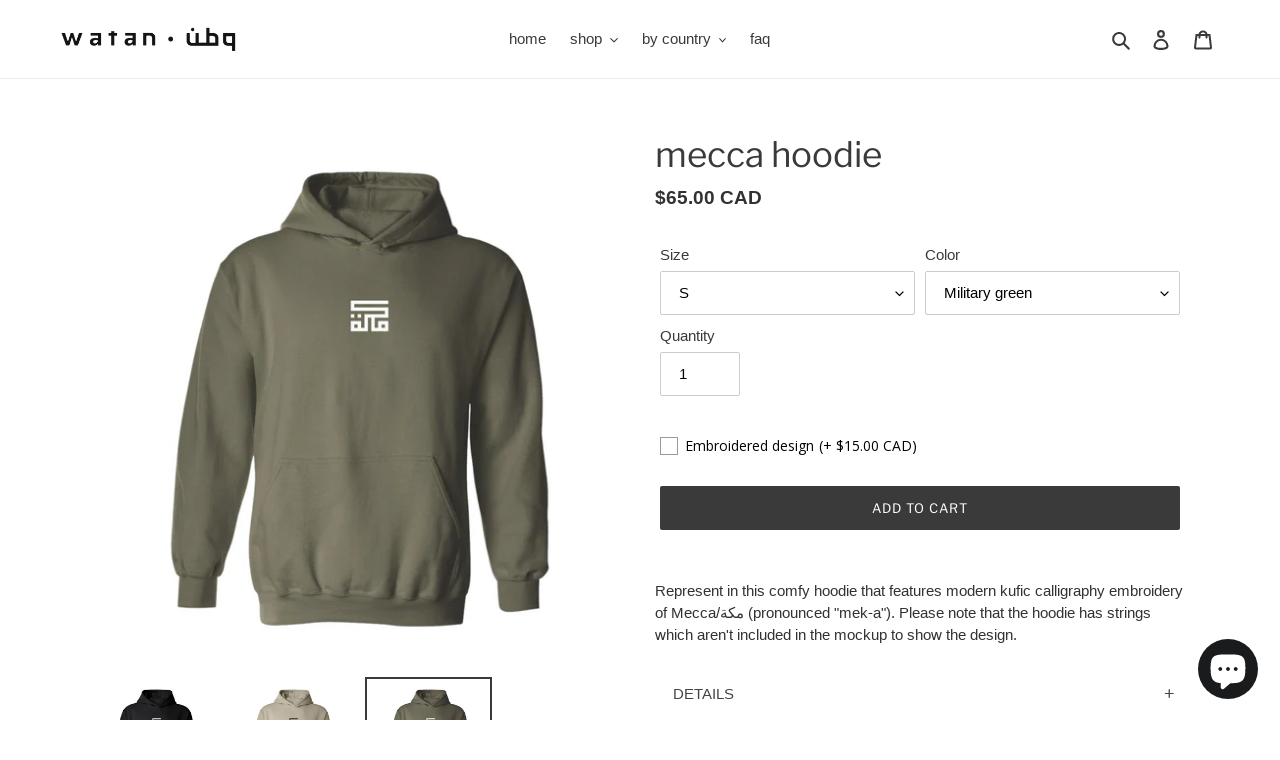

--- FILE ---
content_type: text/html; charset=utf-8
request_url: https://watanapparel.com/en-eg/products/mecca-hoodie
body_size: 40219
content:
<!doctype html>
<html class="no-js" lang="en">
<head>
  <link rel="stylesheet" href="https://use.typekit.net/sjx6yzj.css">
  <meta charset="utf-8">
  <meta http-equiv="X-UA-Compatible" content="IE=edge,chrome=1">
  <meta name="viewport" content="width=device-width,initial-scale=1">
  <meta name="theme-color" content="#3a3a3a">

  <link rel="preconnect" href="https://cdn.shopify.com" crossorigin>
  <link rel="preconnect" href="https://fonts.shopifycdn.com" crossorigin>
  <link rel="preconnect" href="https://monorail-edge.shopifysvc.com"><link rel="preload" href="//watanapparel.com/cdn/shop/t/4/assets/theme.css?v=136619971045174987231645052822" as="style">
  <link rel="preload" as="font" href="//watanapparel.com/cdn/fonts/libre_franklin/librefranklin_n4.a9b0508e1ffb743a0fd6d0614768959c54a27d86.woff2" type="font/woff2" crossorigin>
  <link rel="preload" as="font" href="" type="font/woff2" crossorigin>
  <link rel="preload" as="font" href="" type="font/woff2" crossorigin>
  <link rel="preload" href="//watanapparel.com/cdn/shop/t/4/assets/theme.js?v=16203573537316399521645052822" as="script">
  <link rel="preload" href="//watanapparel.com/cdn/shop/t/4/assets/lazysizes.js?v=63098554868324070131645052821" as="script"><link rel="canonical" href="https://watanapparel.com/en-eg/products/mecca-hoodie"><title>mecca hoodie
&ndash; watanapparel</title><meta name="description" content="Represent in this comfy hoodie that features modern kufic calligraphy embroidery of Mecca/مكة (pronounced &quot;mek-a&quot;). Please note that the hoodie has strings which aren&#39;t included in the mockup to show the design. DETAILS 50% cotton + 50% polyester Normal fit (not oversized or slim) Pre-shrunk CARE Machine wash inside-ou"><!-- /snippets/social-meta-tags.liquid -->


<meta property="og:site_name" content="watanapparel">
<meta property="og:url" content="https://watanapparel.com/en-eg/products/mecca-hoodie">
<meta property="og:title" content="mecca hoodie">
<meta property="og:type" content="product">
<meta property="og:description" content="Represent in this comfy hoodie that features modern kufic calligraphy embroidery of Mecca/مكة (pronounced &quot;mek-a&quot;). Please note that the hoodie has strings which aren&#39;t included in the mockup to show the design. DETAILS 50% cotton + 50% polyester Normal fit (not oversized or slim) Pre-shrunk CARE Machine wash inside-ou"><meta property="og:image" content="http://watanapparel.com/cdn/shop/products/il_fullxfull.4746901622_sxkv.jpg?v=1686161770">
  <meta property="og:image:secure_url" content="https://watanapparel.com/cdn/shop/products/il_fullxfull.4746901622_sxkv.jpg?v=1686161770">
  <meta property="og:image:width" content="3000">
  <meta property="og:image:height" content="3000">
  <meta property="og:price:amount" content="65.00">
  <meta property="og:price:currency" content="CAD">



<meta name="twitter:card" content="summary_large_image">
<meta name="twitter:title" content="mecca hoodie">
<meta name="twitter:description" content="Represent in this comfy hoodie that features modern kufic calligraphy embroidery of Mecca/مكة (pronounced &quot;mek-a&quot;). Please note that the hoodie has strings which aren&#39;t included in the mockup to show the design. DETAILS 50% cotton + 50% polyester Normal fit (not oversized or slim) Pre-shrunk CARE Machine wash inside-ou">

  
<style data-shopify>
:root {
    --color-text: #3a3a3a;
    --color-text-rgb: 58, 58, 58;
    --color-body-text: #333232;
    --color-sale-text: #EA0606;
    --color-small-button-text-border: #3a3a3a;
    --color-text-field: #ffffff;
    --color-text-field-text: #000000;
    --color-text-field-text-rgb: 0, 0, 0;

    --color-btn-primary: #3a3a3a;
    --color-btn-primary-darker: #212121;
    --color-btn-primary-text: #ffffff;

    --color-blankstate: rgba(51, 50, 50, 0.35);
    --color-blankstate-border: rgba(51, 50, 50, 0.2);
    --color-blankstate-background: rgba(51, 50, 50, 0.1);

    --color-text-focus:#606060;
    --color-overlay-text-focus:#e6e6e6;
    --color-btn-primary-focus:#606060;
    --color-btn-social-focus:#d2d2d2;
    --color-small-button-text-border-focus:#606060;
    --predictive-search-focus:#f2f2f2;

    --color-body: #ffffff;
    --color-bg: #ffffff;
    --color-bg-rgb: 255, 255, 255;
    --color-bg-alt: rgba(51, 50, 50, 0.05);
    --color-bg-currency-selector: rgba(51, 50, 50, 0.2);

    --color-overlay-title-text: #ffffff;
    --color-image-overlay: #685858;
    --color-image-overlay-rgb: 104, 88, 88;--opacity-image-overlay: 0.4;--hover-overlay-opacity: 0.8;

    --color-border: #ebebeb;
    --color-border-form: #cccccc;
    --color-border-form-darker: #b3b3b3;

    --svg-select-icon: url(//watanapparel.com/cdn/shop/t/4/assets/ico-select.svg?v=29003672709104678581645052839);
    --slick-img-url: url(//watanapparel.com/cdn/shop/t/4/assets/ajax-loader.gif?v=41356863302472015721645052818);

    --font-weight-body--bold: 700;
    --font-weight-body--bolder: 700;

    --font-stack-header: "Libre Franklin", sans-serif;
    --font-style-header: normal;
    --font-weight-header: 400;

    --font-stack-body: "system_ui", -apple-system, 'Segoe UI', Roboto, 'Helvetica Neue', 'Noto Sans', 'Liberation Sans', Arial, sans-serif, 'Apple Color Emoji', 'Segoe UI Emoji', 'Segoe UI Symbol', 'Noto Color Emoji';
    --font-style-body: normal;
    --font-weight-body: 400;

    --font-size-header: 26;

    --font-size-base: 15;

    --font-h1-desktop: 35;
    --font-h1-mobile: 32;
    --font-h2-desktop: 20;
    --font-h2-mobile: 18;
    --font-h3-mobile: 20;
    --font-h4-desktop: 17;
    --font-h4-mobile: 15;
    --font-h5-desktop: 15;
    --font-h5-mobile: 13;
    --font-h6-desktop: 14;
    --font-h6-mobile: 12;

    --font-mega-title-large-desktop: 65;

    --font-rich-text-large: 17;
    --font-rich-text-small: 13;

    
--color-video-bg: #f2f2f2;

    
    --global-color-image-loader-primary: rgba(58, 58, 58, 0.06);
    --global-color-image-loader-secondary: rgba(58, 58, 58, 0.12);
  }
</style>


  <style>*,::after,::before{box-sizing:border-box}body{margin:0}body,html{background-color:var(--color-body)}body,button{font-size:calc(var(--font-size-base) * 1px);font-family:var(--font-stack-body);font-style:var(--font-style-body);font-weight:var(--font-weight-body);color:var(--color-text);line-height:1.5}body,button{-webkit-font-smoothing:antialiased;-webkit-text-size-adjust:100%}.border-bottom{border-bottom:1px solid var(--color-border)}.btn--link{background-color:transparent;border:0;margin:0;color:var(--color-text);text-align:left}.text-right{text-align:right}.icon{display:inline-block;width:20px;height:20px;vertical-align:middle;fill:currentColor}.icon__fallback-text,.visually-hidden{position:absolute!important;overflow:hidden;clip:rect(0 0 0 0);height:1px;width:1px;margin:-1px;padding:0;border:0}svg.icon:not(.icon--full-color) circle,svg.icon:not(.icon--full-color) ellipse,svg.icon:not(.icon--full-color) g,svg.icon:not(.icon--full-color) line,svg.icon:not(.icon--full-color) path,svg.icon:not(.icon--full-color) polygon,svg.icon:not(.icon--full-color) polyline,svg.icon:not(.icon--full-color) rect,symbol.icon:not(.icon--full-color) circle,symbol.icon:not(.icon--full-color) ellipse,symbol.icon:not(.icon--full-color) g,symbol.icon:not(.icon--full-color) line,symbol.icon:not(.icon--full-color) path,symbol.icon:not(.icon--full-color) polygon,symbol.icon:not(.icon--full-color) polyline,symbol.icon:not(.icon--full-color) rect{fill:inherit;stroke:inherit}li{list-style:none}.list--inline{padding:0;margin:0}.list--inline>li{display:inline-block;margin-bottom:0;vertical-align:middle}a{color:var(--color-text);text-decoration:none}.h1,.h2,h1,h2{margin:0 0 17.5px;font-family:var(--font-stack-header);font-style:var(--font-style-header);font-weight:var(--font-weight-header);line-height:1.2;overflow-wrap:break-word;word-wrap:break-word}.h1 a,.h2 a,h1 a,h2 a{color:inherit;text-decoration:none;font-weight:inherit}.h1,h1{font-size:calc(((var(--font-h1-desktop))/ (var(--font-size-base))) * 1em);text-transform:none;letter-spacing:0}@media only screen and (max-width:749px){.h1,h1{font-size:calc(((var(--font-h1-mobile))/ (var(--font-size-base))) * 1em)}}.h2,h2{font-size:calc(((var(--font-h2-desktop))/ (var(--font-size-base))) * 1em);text-transform:uppercase;letter-spacing:.1em}@media only screen and (max-width:749px){.h2,h2{font-size:calc(((var(--font-h2-mobile))/ (var(--font-size-base))) * 1em)}}p{color:var(--color-body-text);margin:0 0 19.44444px}@media only screen and (max-width:749px){p{font-size:calc(((var(--font-size-base) - 1)/ (var(--font-size-base))) * 1em)}}p:last-child{margin-bottom:0}@media only screen and (max-width:749px){.small--hide{display:none!important}}.grid{list-style:none;margin:0;padding:0;margin-left:-30px}.grid::after{content:'';display:table;clear:both}@media only screen and (max-width:749px){.grid{margin-left:-22px}}.grid::after{content:'';display:table;clear:both}.grid--no-gutters{margin-left:0}.grid--no-gutters .grid__item{padding-left:0}.grid--table{display:table;table-layout:fixed;width:100%}.grid--table>.grid__item{float:none;display:table-cell;vertical-align:middle}.grid__item{float:left;padding-left:30px;width:100%}@media only screen and (max-width:749px){.grid__item{padding-left:22px}}.grid__item[class*="--push"]{position:relative}@media only screen and (min-width:750px){.medium-up--one-quarter{width:25%}.medium-up--push-one-third{width:33.33%}.medium-up--one-half{width:50%}.medium-up--push-one-third{left:33.33%;position:relative}}.site-header{position:relative;background-color:var(--color-body)}@media only screen and (max-width:749px){.site-header{border-bottom:1px solid var(--color-border)}}@media only screen and (min-width:750px){.site-header{padding:0 55px}.site-header.logo--center{padding-top:30px}}.site-header__logo{margin:15px 0}.logo-align--center .site-header__logo{text-align:center;margin:0 auto}@media only screen and (max-width:749px){.logo-align--center .site-header__logo{text-align:left;margin:15px 0}}@media only screen and (max-width:749px){.site-header__logo{padding-left:22px;text-align:left}.site-header__logo img{margin:0}}.site-header__logo-link{display:inline-block;word-break:break-word}@media only screen and (min-width:750px){.logo-align--center .site-header__logo-link{margin:0 auto}}.site-header__logo-image{display:block}@media only screen and (min-width:750px){.site-header__logo-image{margin:0 auto}}.site-header__logo-image img{width:100%}.site-header__logo-image--centered img{margin:0 auto}.site-header__logo img{display:block}.site-header__icons{position:relative;white-space:nowrap}@media only screen and (max-width:749px){.site-header__icons{width:auto;padding-right:13px}.site-header__icons .btn--link,.site-header__icons .site-header__cart{font-size:calc(((var(--font-size-base))/ (var(--font-size-base))) * 1em)}}.site-header__icons-wrapper{position:relative;display:-webkit-flex;display:-ms-flexbox;display:flex;width:100%;-ms-flex-align:center;-webkit-align-items:center;-moz-align-items:center;-ms-align-items:center;-o-align-items:center;align-items:center;-webkit-justify-content:flex-end;-ms-justify-content:flex-end;justify-content:flex-end}.site-header__account,.site-header__cart,.site-header__search{position:relative}.site-header__search.site-header__icon{display:none}@media only screen and (min-width:1400px){.site-header__search.site-header__icon{display:block}}.site-header__search-toggle{display:block}@media only screen and (min-width:750px){.site-header__account,.site-header__cart{padding:10px 11px}}.site-header__cart-title,.site-header__search-title{position:absolute!important;overflow:hidden;clip:rect(0 0 0 0);height:1px;width:1px;margin:-1px;padding:0;border:0;display:block;vertical-align:middle}.site-header__cart-title{margin-right:3px}.site-header__cart-count{display:flex;align-items:center;justify-content:center;position:absolute;right:.4rem;top:.2rem;font-weight:700;background-color:var(--color-btn-primary);color:var(--color-btn-primary-text);border-radius:50%;min-width:1em;height:1em}.site-header__cart-count span{font-family:HelveticaNeue,"Helvetica Neue",Helvetica,Arial,sans-serif;font-size:calc(11em / 16);line-height:1}@media only screen and (max-width:749px){.site-header__cart-count{top:calc(7em / 16);right:0;border-radius:50%;min-width:calc(19em / 16);height:calc(19em / 16)}}@media only screen and (max-width:749px){.site-header__cart-count span{padding:.25em calc(6em / 16);font-size:12px}}.site-header__menu{display:none}@media only screen and (max-width:749px){.site-header__icon{display:inline-block;vertical-align:middle;padding:10px 11px;margin:0}}@media only screen and (min-width:750px){.site-header__icon .icon-search{margin-right:3px}}.announcement-bar{z-index:10;position:relative;text-align:center;border-bottom:1px solid transparent;padding:2px}.announcement-bar__link{display:block}.announcement-bar__message{display:block;padding:11px 22px;font-size:calc(((16)/ (var(--font-size-base))) * 1em);font-weight:var(--font-weight-header)}@media only screen and (min-width:750px){.announcement-bar__message{padding-left:55px;padding-right:55px}}.site-nav{position:relative;padding:0;text-align:center;margin:25px 0}.site-nav a{padding:3px 10px}.site-nav__link{display:block;white-space:nowrap}.site-nav--centered .site-nav__link{padding-top:0}.site-nav__link .icon-chevron-down{width:calc(8em / 16);height:calc(8em / 16);margin-left:.5rem}.site-nav__label{border-bottom:1px solid transparent}.site-nav__link--active .site-nav__label{border-bottom-color:var(--color-text)}.site-nav__link--button{border:none;background-color:transparent;padding:3px 10px}.site-header__mobile-nav{z-index:11;position:relative;background-color:var(--color-body)}@media only screen and (max-width:749px){.site-header__mobile-nav{display:-webkit-flex;display:-ms-flexbox;display:flex;width:100%;-ms-flex-align:center;-webkit-align-items:center;-moz-align-items:center;-ms-align-items:center;-o-align-items:center;align-items:center}}.mobile-nav--open .icon-close{display:none}.main-content{opacity:0}.main-content .shopify-section{display:none}.main-content .shopify-section:first-child{display:inherit}.critical-hidden{display:none}</style>

  <script>
    window.performance.mark('debut:theme_stylesheet_loaded.start');

    function onLoadStylesheet() {
      performance.mark('debut:theme_stylesheet_loaded.end');
      performance.measure('debut:theme_stylesheet_loaded', 'debut:theme_stylesheet_loaded.start', 'debut:theme_stylesheet_loaded.end');

      var url = "//watanapparel.com/cdn/shop/t/4/assets/theme.css?v=136619971045174987231645052822";
      var link = document.querySelector('link[href="' + url + '"]');
      link.loaded = true;
      link.dispatchEvent(new Event('load'));
    }
  </script>

  <link rel="stylesheet" href="//watanapparel.com/cdn/shop/t/4/assets/theme.css?v=136619971045174987231645052822" type="text/css" media="print" onload="this.media='all';onLoadStylesheet()">

  <style>
    @font-face {
  font-family: "Libre Franklin";
  font-weight: 400;
  font-style: normal;
  font-display: swap;
  src: url("//watanapparel.com/cdn/fonts/libre_franklin/librefranklin_n4.a9b0508e1ffb743a0fd6d0614768959c54a27d86.woff2") format("woff2"),
       url("//watanapparel.com/cdn/fonts/libre_franklin/librefranklin_n4.948f6f27caf8552b1a9560176e3f14eeb2c6f202.woff") format("woff");
}

    
    
    
    
    
  </style>

  <script>const moneyFormat = "${{amount}} CAD"
var theme = {
      breakpoints: {
        medium: 750,
        large: 990,
        widescreen: 1400
      },
      strings: {
        addToCart: "Add to cart",
        soldOut: "Sold out",
        unavailable: "Unavailable",
        regularPrice: "Regular price",
        salePrice: "Sale price",
        sale: "Sale",
        fromLowestPrice: "from [price]",
        vendor: "Vendor",
        showMore: "Show More",
        showLess: "Show Less",
        searchFor: "Search for",
        addressError: "Error looking up that address",
        addressNoResults: "No results for that address",
        addressQueryLimit: "You have exceeded the Google API usage limit. Consider upgrading to a \u003ca href=\"https:\/\/developers.google.com\/maps\/premium\/usage-limits\"\u003ePremium Plan\u003c\/a\u003e.",
        authError: "There was a problem authenticating your Google Maps account.",
        newWindow: "Opens in a new window.",
        external: "Opens external website.",
        newWindowExternal: "Opens external website in a new window.",
        removeLabel: "Remove [product]",
        update: "Update",
        quantity: "Quantity",
        discountedTotal: "Discounted total",
        regularTotal: "Regular total",
        priceColumn: "See Price column for discount details.",
        quantityMinimumMessage: "Quantity must be 1 or more",
        cartError: "There was an error while updating your cart. Please try again.",
        removedItemMessage: "Removed \u003cspan class=\"cart__removed-product-details\"\u003e([quantity]) [link]\u003c\/span\u003e from your cart.",
        unitPrice: "Unit price",
        unitPriceSeparator: "per",
        oneCartCount: "1 item",
        otherCartCount: "[count] items",
        quantityLabel: "Quantity: [count]",
        products: "Products",
        loading: "Loading",
        number_of_results: "[result_number] of [results_count]",
        number_of_results_found: "[results_count] results found",
        one_result_found: "1 result found"
      },
      moneyFormat: moneyFormat,
      moneyFormatWithCurrency: "${{amount}} CAD",
      settings: {
        predictiveSearchEnabled: true,
        predictiveSearchShowPrice: false,
        predictiveSearchShowVendor: false
      },
      stylesheet: "//watanapparel.com/cdn/shop/t/4/assets/theme.css?v=136619971045174987231645052822"
    };document.documentElement.className = document.documentElement.className.replace('no-js', 'js');
  </script><script src="//watanapparel.com/cdn/shop/t/4/assets/theme.js?v=16203573537316399521645052822" defer="defer"></script>
  <script src="//watanapparel.com/cdn/shop/t/4/assets/lazysizes.js?v=63098554868324070131645052821" async="async"></script>

  <script type="text/javascript">
    if (window.MSInputMethodContext && document.documentMode) {
      var scripts = document.getElementsByTagName('script')[0];
      var polyfill = document.createElement("script");
      polyfill.defer = true;
      polyfill.src = "//watanapparel.com/cdn/shop/t/4/assets/ie11CustomProperties.min.js?v=146208399201472936201645052820";

      scripts.parentNode.insertBefore(polyfill, scripts);
    }
  </script>

  <script>window.performance && window.performance.mark && window.performance.mark('shopify.content_for_header.start');</script><meta name="facebook-domain-verification" content="5tnc3q2i78ar1s3zhf8j49fb1b6ke5">
<meta id="shopify-digital-wallet" name="shopify-digital-wallet" content="/62372905213/digital_wallets/dialog">
<meta name="shopify-checkout-api-token" content="0d6db0e83b67744e0e149ff769c727e5">
<link rel="alternate" hreflang="x-default" href="https://watanapparel.com/products/mecca-hoodie">
<link rel="alternate" hreflang="en" href="https://watanapparel.com/products/mecca-hoodie">
<link rel="alternate" hreflang="en-EG" href="https://watanapparel.com/en-eg/products/mecca-hoodie">
<link rel="alternate" hreflang="en-US" href="https://watanapparel.com/en-us/products/mecca-hoodie">
<link rel="alternate" type="application/json+oembed" href="https://watanapparel.com/en-eg/products/mecca-hoodie.oembed">
<script async="async" src="/checkouts/internal/preloads.js?locale=en-EG"></script>
<link rel="preconnect" href="https://shop.app" crossorigin="anonymous">
<script async="async" src="https://shop.app/checkouts/internal/preloads.js?locale=en-EG&shop_id=62372905213" crossorigin="anonymous"></script>
<script id="apple-pay-shop-capabilities" type="application/json">{"shopId":62372905213,"countryCode":"CA","currencyCode":"CAD","merchantCapabilities":["supports3DS"],"merchantId":"gid:\/\/shopify\/Shop\/62372905213","merchantName":"watanapparel","requiredBillingContactFields":["postalAddress","email","phone"],"requiredShippingContactFields":["postalAddress","email","phone"],"shippingType":"shipping","supportedNetworks":["visa","masterCard","interac"],"total":{"type":"pending","label":"watanapparel","amount":"1.00"},"shopifyPaymentsEnabled":true,"supportsSubscriptions":true}</script>
<script id="shopify-features" type="application/json">{"accessToken":"0d6db0e83b67744e0e149ff769c727e5","betas":["rich-media-storefront-analytics"],"domain":"watanapparel.com","predictiveSearch":true,"shopId":62372905213,"locale":"en"}</script>
<script>var Shopify = Shopify || {};
Shopify.shop = "watanapparel.myshopify.com";
Shopify.locale = "en";
Shopify.currency = {"active":"CAD","rate":"1.0"};
Shopify.country = "EG";
Shopify.theme = {"name":"Debut","id":130859073789,"schema_name":"Debut","schema_version":"17.14.1","theme_store_id":796,"role":"main"};
Shopify.theme.handle = "null";
Shopify.theme.style = {"id":null,"handle":null};
Shopify.cdnHost = "watanapparel.com/cdn";
Shopify.routes = Shopify.routes || {};
Shopify.routes.root = "/en-eg/";</script>
<script type="module">!function(o){(o.Shopify=o.Shopify||{}).modules=!0}(window);</script>
<script>!function(o){function n(){var o=[];function n(){o.push(Array.prototype.slice.apply(arguments))}return n.q=o,n}var t=o.Shopify=o.Shopify||{};t.loadFeatures=n(),t.autoloadFeatures=n()}(window);</script>
<script>
  window.ShopifyPay = window.ShopifyPay || {};
  window.ShopifyPay.apiHost = "shop.app\/pay";
  window.ShopifyPay.redirectState = null;
</script>
<script id="shop-js-analytics" type="application/json">{"pageType":"product"}</script>
<script defer="defer" async type="module" src="//watanapparel.com/cdn/shopifycloud/shop-js/modules/v2/client.init-shop-cart-sync_BT-GjEfc.en.esm.js"></script>
<script defer="defer" async type="module" src="//watanapparel.com/cdn/shopifycloud/shop-js/modules/v2/chunk.common_D58fp_Oc.esm.js"></script>
<script defer="defer" async type="module" src="//watanapparel.com/cdn/shopifycloud/shop-js/modules/v2/chunk.modal_xMitdFEc.esm.js"></script>
<script type="module">
  await import("//watanapparel.com/cdn/shopifycloud/shop-js/modules/v2/client.init-shop-cart-sync_BT-GjEfc.en.esm.js");
await import("//watanapparel.com/cdn/shopifycloud/shop-js/modules/v2/chunk.common_D58fp_Oc.esm.js");
await import("//watanapparel.com/cdn/shopifycloud/shop-js/modules/v2/chunk.modal_xMitdFEc.esm.js");

  window.Shopify.SignInWithShop?.initShopCartSync?.({"fedCMEnabled":true,"windoidEnabled":true});

</script>
<script defer="defer" async type="module" src="//watanapparel.com/cdn/shopifycloud/shop-js/modules/v2/client.payment-terms_Ci9AEqFq.en.esm.js"></script>
<script defer="defer" async type="module" src="//watanapparel.com/cdn/shopifycloud/shop-js/modules/v2/chunk.common_D58fp_Oc.esm.js"></script>
<script defer="defer" async type="module" src="//watanapparel.com/cdn/shopifycloud/shop-js/modules/v2/chunk.modal_xMitdFEc.esm.js"></script>
<script type="module">
  await import("//watanapparel.com/cdn/shopifycloud/shop-js/modules/v2/client.payment-terms_Ci9AEqFq.en.esm.js");
await import("//watanapparel.com/cdn/shopifycloud/shop-js/modules/v2/chunk.common_D58fp_Oc.esm.js");
await import("//watanapparel.com/cdn/shopifycloud/shop-js/modules/v2/chunk.modal_xMitdFEc.esm.js");

  
</script>
<script>
  window.Shopify = window.Shopify || {};
  if (!window.Shopify.featureAssets) window.Shopify.featureAssets = {};
  window.Shopify.featureAssets['shop-js'] = {"shop-cart-sync":["modules/v2/client.shop-cart-sync_DZOKe7Ll.en.esm.js","modules/v2/chunk.common_D58fp_Oc.esm.js","modules/v2/chunk.modal_xMitdFEc.esm.js"],"init-fed-cm":["modules/v2/client.init-fed-cm_B6oLuCjv.en.esm.js","modules/v2/chunk.common_D58fp_Oc.esm.js","modules/v2/chunk.modal_xMitdFEc.esm.js"],"shop-cash-offers":["modules/v2/client.shop-cash-offers_D2sdYoxE.en.esm.js","modules/v2/chunk.common_D58fp_Oc.esm.js","modules/v2/chunk.modal_xMitdFEc.esm.js"],"shop-login-button":["modules/v2/client.shop-login-button_QeVjl5Y3.en.esm.js","modules/v2/chunk.common_D58fp_Oc.esm.js","modules/v2/chunk.modal_xMitdFEc.esm.js"],"pay-button":["modules/v2/client.pay-button_DXTOsIq6.en.esm.js","modules/v2/chunk.common_D58fp_Oc.esm.js","modules/v2/chunk.modal_xMitdFEc.esm.js"],"shop-button":["modules/v2/client.shop-button_DQZHx9pm.en.esm.js","modules/v2/chunk.common_D58fp_Oc.esm.js","modules/v2/chunk.modal_xMitdFEc.esm.js"],"avatar":["modules/v2/client.avatar_BTnouDA3.en.esm.js"],"init-windoid":["modules/v2/client.init-windoid_CR1B-cfM.en.esm.js","modules/v2/chunk.common_D58fp_Oc.esm.js","modules/v2/chunk.modal_xMitdFEc.esm.js"],"init-shop-for-new-customer-accounts":["modules/v2/client.init-shop-for-new-customer-accounts_C_vY_xzh.en.esm.js","modules/v2/client.shop-login-button_QeVjl5Y3.en.esm.js","modules/v2/chunk.common_D58fp_Oc.esm.js","modules/v2/chunk.modal_xMitdFEc.esm.js"],"init-shop-email-lookup-coordinator":["modules/v2/client.init-shop-email-lookup-coordinator_BI7n9ZSv.en.esm.js","modules/v2/chunk.common_D58fp_Oc.esm.js","modules/v2/chunk.modal_xMitdFEc.esm.js"],"init-shop-cart-sync":["modules/v2/client.init-shop-cart-sync_BT-GjEfc.en.esm.js","modules/v2/chunk.common_D58fp_Oc.esm.js","modules/v2/chunk.modal_xMitdFEc.esm.js"],"shop-toast-manager":["modules/v2/client.shop-toast-manager_DiYdP3xc.en.esm.js","modules/v2/chunk.common_D58fp_Oc.esm.js","modules/v2/chunk.modal_xMitdFEc.esm.js"],"init-customer-accounts":["modules/v2/client.init-customer-accounts_D9ZNqS-Q.en.esm.js","modules/v2/client.shop-login-button_QeVjl5Y3.en.esm.js","modules/v2/chunk.common_D58fp_Oc.esm.js","modules/v2/chunk.modal_xMitdFEc.esm.js"],"init-customer-accounts-sign-up":["modules/v2/client.init-customer-accounts-sign-up_iGw4briv.en.esm.js","modules/v2/client.shop-login-button_QeVjl5Y3.en.esm.js","modules/v2/chunk.common_D58fp_Oc.esm.js","modules/v2/chunk.modal_xMitdFEc.esm.js"],"shop-follow-button":["modules/v2/client.shop-follow-button_CqMgW2wH.en.esm.js","modules/v2/chunk.common_D58fp_Oc.esm.js","modules/v2/chunk.modal_xMitdFEc.esm.js"],"checkout-modal":["modules/v2/client.checkout-modal_xHeaAweL.en.esm.js","modules/v2/chunk.common_D58fp_Oc.esm.js","modules/v2/chunk.modal_xMitdFEc.esm.js"],"shop-login":["modules/v2/client.shop-login_D91U-Q7h.en.esm.js","modules/v2/chunk.common_D58fp_Oc.esm.js","modules/v2/chunk.modal_xMitdFEc.esm.js"],"lead-capture":["modules/v2/client.lead-capture_BJmE1dJe.en.esm.js","modules/v2/chunk.common_D58fp_Oc.esm.js","modules/v2/chunk.modal_xMitdFEc.esm.js"],"payment-terms":["modules/v2/client.payment-terms_Ci9AEqFq.en.esm.js","modules/v2/chunk.common_D58fp_Oc.esm.js","modules/v2/chunk.modal_xMitdFEc.esm.js"]};
</script>
<script>(function() {
  var isLoaded = false;
  function asyncLoad() {
    if (isLoaded) return;
    isLoaded = true;
    var urls = ["https:\/\/instafeed.nfcube.com\/cdn\/fa469284018b7a50ad616451b99c2c00.js?shop=watanapparel.myshopify.com","https:\/\/static.klaviyo.com\/onsite\/js\/YpVcxf\/klaviyo.js?company_id=YpVcxf\u0026shop=watanapparel.myshopify.com"];
    for (var i = 0; i < urls.length; i++) {
      var s = document.createElement('script');
      s.type = 'text/javascript';
      s.async = true;
      s.src = urls[i];
      var x = document.getElementsByTagName('script')[0];
      x.parentNode.insertBefore(s, x);
    }
  };
  if(window.attachEvent) {
    window.attachEvent('onload', asyncLoad);
  } else {
    window.addEventListener('load', asyncLoad, false);
  }
})();</script>
<script id="__st">var __st={"a":62372905213,"offset":-18000,"reqid":"544d10ad-c9c1-4c27-ad25-25a117d1bea7-1769058893","pageurl":"watanapparel.com\/en-eg\/products\/mecca-hoodie","u":"1ed73f47125d","p":"product","rtyp":"product","rid":8098551431421};</script>
<script>window.ShopifyPaypalV4VisibilityTracking = true;</script>
<script id="captcha-bootstrap">!function(){'use strict';const t='contact',e='account',n='new_comment',o=[[t,t],['blogs',n],['comments',n],[t,'customer']],c=[[e,'customer_login'],[e,'guest_login'],[e,'recover_customer_password'],[e,'create_customer']],r=t=>t.map((([t,e])=>`form[action*='/${t}']:not([data-nocaptcha='true']) input[name='form_type'][value='${e}']`)).join(','),a=t=>()=>t?[...document.querySelectorAll(t)].map((t=>t.form)):[];function s(){const t=[...o],e=r(t);return a(e)}const i='password',u='form_key',d=['recaptcha-v3-token','g-recaptcha-response','h-captcha-response',i],f=()=>{try{return window.sessionStorage}catch{return}},m='__shopify_v',_=t=>t.elements[u];function p(t,e,n=!1){try{const o=window.sessionStorage,c=JSON.parse(o.getItem(e)),{data:r}=function(t){const{data:e,action:n}=t;return t[m]||n?{data:e,action:n}:{data:t,action:n}}(c);for(const[e,n]of Object.entries(r))t.elements[e]&&(t.elements[e].value=n);n&&o.removeItem(e)}catch(o){console.error('form repopulation failed',{error:o})}}const l='form_type',E='cptcha';function T(t){t.dataset[E]=!0}const w=window,h=w.document,L='Shopify',v='ce_forms',y='captcha';let A=!1;((t,e)=>{const n=(g='f06e6c50-85a8-45c8-87d0-21a2b65856fe',I='https://cdn.shopify.com/shopifycloud/storefront-forms-hcaptcha/ce_storefront_forms_captcha_hcaptcha.v1.5.2.iife.js',D={infoText:'Protected by hCaptcha',privacyText:'Privacy',termsText:'Terms'},(t,e,n)=>{const o=w[L][v],c=o.bindForm;if(c)return c(t,g,e,D).then(n);var r;o.q.push([[t,g,e,D],n]),r=I,A||(h.body.append(Object.assign(h.createElement('script'),{id:'captcha-provider',async:!0,src:r})),A=!0)});var g,I,D;w[L]=w[L]||{},w[L][v]=w[L][v]||{},w[L][v].q=[],w[L][y]=w[L][y]||{},w[L][y].protect=function(t,e){n(t,void 0,e),T(t)},Object.freeze(w[L][y]),function(t,e,n,w,h,L){const[v,y,A,g]=function(t,e,n){const i=e?o:[],u=t?c:[],d=[...i,...u],f=r(d),m=r(i),_=r(d.filter((([t,e])=>n.includes(e))));return[a(f),a(m),a(_),s()]}(w,h,L),I=t=>{const e=t.target;return e instanceof HTMLFormElement?e:e&&e.form},D=t=>v().includes(t);t.addEventListener('submit',(t=>{const e=I(t);if(!e)return;const n=D(e)&&!e.dataset.hcaptchaBound&&!e.dataset.recaptchaBound,o=_(e),c=g().includes(e)&&(!o||!o.value);(n||c)&&t.preventDefault(),c&&!n&&(function(t){try{if(!f())return;!function(t){const e=f();if(!e)return;const n=_(t);if(!n)return;const o=n.value;o&&e.removeItem(o)}(t);const e=Array.from(Array(32),(()=>Math.random().toString(36)[2])).join('');!function(t,e){_(t)||t.append(Object.assign(document.createElement('input'),{type:'hidden',name:u})),t.elements[u].value=e}(t,e),function(t,e){const n=f();if(!n)return;const o=[...t.querySelectorAll(`input[type='${i}']`)].map((({name:t})=>t)),c=[...d,...o],r={};for(const[a,s]of new FormData(t).entries())c.includes(a)||(r[a]=s);n.setItem(e,JSON.stringify({[m]:1,action:t.action,data:r}))}(t,e)}catch(e){console.error('failed to persist form',e)}}(e),e.submit())}));const S=(t,e)=>{t&&!t.dataset[E]&&(n(t,e.some((e=>e===t))),T(t))};for(const o of['focusin','change'])t.addEventListener(o,(t=>{const e=I(t);D(e)&&S(e,y())}));const B=e.get('form_key'),M=e.get(l),P=B&&M;t.addEventListener('DOMContentLoaded',(()=>{const t=y();if(P)for(const e of t)e.elements[l].value===M&&p(e,B);[...new Set([...A(),...v().filter((t=>'true'===t.dataset.shopifyCaptcha))])].forEach((e=>S(e,t)))}))}(h,new URLSearchParams(w.location.search),n,t,e,['guest_login'])})(!0,!0)}();</script>
<script integrity="sha256-4kQ18oKyAcykRKYeNunJcIwy7WH5gtpwJnB7kiuLZ1E=" data-source-attribution="shopify.loadfeatures" defer="defer" src="//watanapparel.com/cdn/shopifycloud/storefront/assets/storefront/load_feature-a0a9edcb.js" crossorigin="anonymous"></script>
<script crossorigin="anonymous" defer="defer" src="//watanapparel.com/cdn/shopifycloud/storefront/assets/shopify_pay/storefront-65b4c6d7.js?v=20250812"></script>
<script data-source-attribution="shopify.dynamic_checkout.dynamic.init">var Shopify=Shopify||{};Shopify.PaymentButton=Shopify.PaymentButton||{isStorefrontPortableWallets:!0,init:function(){window.Shopify.PaymentButton.init=function(){};var t=document.createElement("script");t.src="https://watanapparel.com/cdn/shopifycloud/portable-wallets/latest/portable-wallets.en.js",t.type="module",document.head.appendChild(t)}};
</script>
<script data-source-attribution="shopify.dynamic_checkout.buyer_consent">
  function portableWalletsHideBuyerConsent(e){var t=document.getElementById("shopify-buyer-consent"),n=document.getElementById("shopify-subscription-policy-button");t&&n&&(t.classList.add("hidden"),t.setAttribute("aria-hidden","true"),n.removeEventListener("click",e))}function portableWalletsShowBuyerConsent(e){var t=document.getElementById("shopify-buyer-consent"),n=document.getElementById("shopify-subscription-policy-button");t&&n&&(t.classList.remove("hidden"),t.removeAttribute("aria-hidden"),n.addEventListener("click",e))}window.Shopify?.PaymentButton&&(window.Shopify.PaymentButton.hideBuyerConsent=portableWalletsHideBuyerConsent,window.Shopify.PaymentButton.showBuyerConsent=portableWalletsShowBuyerConsent);
</script>
<script data-source-attribution="shopify.dynamic_checkout.cart.bootstrap">document.addEventListener("DOMContentLoaded",(function(){function t(){return document.querySelector("shopify-accelerated-checkout-cart, shopify-accelerated-checkout")}if(t())Shopify.PaymentButton.init();else{new MutationObserver((function(e,n){t()&&(Shopify.PaymentButton.init(),n.disconnect())})).observe(document.body,{childList:!0,subtree:!0})}}));
</script>
<link id="shopify-accelerated-checkout-styles" rel="stylesheet" media="screen" href="https://watanapparel.com/cdn/shopifycloud/portable-wallets/latest/accelerated-checkout-backwards-compat.css" crossorigin="anonymous">
<style id="shopify-accelerated-checkout-cart">
        #shopify-buyer-consent {
  margin-top: 1em;
  display: inline-block;
  width: 100%;
}

#shopify-buyer-consent.hidden {
  display: none;
}

#shopify-subscription-policy-button {
  background: none;
  border: none;
  padding: 0;
  text-decoration: underline;
  font-size: inherit;
  cursor: pointer;
}

#shopify-subscription-policy-button::before {
  box-shadow: none;
}

      </style>

<script>window.performance && window.performance.mark && window.performance.mark('shopify.content_for_header.end');</script>
<script src="https://cdn.shopify.com/extensions/e8878072-2f6b-4e89-8082-94b04320908d/inbox-1254/assets/inbox-chat-loader.js" type="text/javascript" defer="defer"></script>
<script src="https://cdn.shopify.com/extensions/019b92df-1966-750c-943d-a8ced4b05ac2/option-cli3-369/assets/gpomain.js" type="text/javascript" defer="defer"></script>
<link href="https://monorail-edge.shopifysvc.com" rel="dns-prefetch">
<script>(function(){if ("sendBeacon" in navigator && "performance" in window) {try {var session_token_from_headers = performance.getEntriesByType('navigation')[0].serverTiming.find(x => x.name == '_s').description;} catch {var session_token_from_headers = undefined;}var session_cookie_matches = document.cookie.match(/_shopify_s=([^;]*)/);var session_token_from_cookie = session_cookie_matches && session_cookie_matches.length === 2 ? session_cookie_matches[1] : "";var session_token = session_token_from_headers || session_token_from_cookie || "";function handle_abandonment_event(e) {var entries = performance.getEntries().filter(function(entry) {return /monorail-edge.shopifysvc.com/.test(entry.name);});if (!window.abandonment_tracked && entries.length === 0) {window.abandonment_tracked = true;var currentMs = Date.now();var navigation_start = performance.timing.navigationStart;var payload = {shop_id: 62372905213,url: window.location.href,navigation_start,duration: currentMs - navigation_start,session_token,page_type: "product"};window.navigator.sendBeacon("https://monorail-edge.shopifysvc.com/v1/produce", JSON.stringify({schema_id: "online_store_buyer_site_abandonment/1.1",payload: payload,metadata: {event_created_at_ms: currentMs,event_sent_at_ms: currentMs}}));}}window.addEventListener('pagehide', handle_abandonment_event);}}());</script>
<script id="web-pixels-manager-setup">(function e(e,d,r,n,o){if(void 0===o&&(o={}),!Boolean(null===(a=null===(i=window.Shopify)||void 0===i?void 0:i.analytics)||void 0===a?void 0:a.replayQueue)){var i,a;window.Shopify=window.Shopify||{};var t=window.Shopify;t.analytics=t.analytics||{};var s=t.analytics;s.replayQueue=[],s.publish=function(e,d,r){return s.replayQueue.push([e,d,r]),!0};try{self.performance.mark("wpm:start")}catch(e){}var l=function(){var e={modern:/Edge?\/(1{2}[4-9]|1[2-9]\d|[2-9]\d{2}|\d{4,})\.\d+(\.\d+|)|Firefox\/(1{2}[4-9]|1[2-9]\d|[2-9]\d{2}|\d{4,})\.\d+(\.\d+|)|Chrom(ium|e)\/(9{2}|\d{3,})\.\d+(\.\d+|)|(Maci|X1{2}).+ Version\/(15\.\d+|(1[6-9]|[2-9]\d|\d{3,})\.\d+)([,.]\d+|)( \(\w+\)|)( Mobile\/\w+|) Safari\/|Chrome.+OPR\/(9{2}|\d{3,})\.\d+\.\d+|(CPU[ +]OS|iPhone[ +]OS|CPU[ +]iPhone|CPU IPhone OS|CPU iPad OS)[ +]+(15[._]\d+|(1[6-9]|[2-9]\d|\d{3,})[._]\d+)([._]\d+|)|Android:?[ /-](13[3-9]|1[4-9]\d|[2-9]\d{2}|\d{4,})(\.\d+|)(\.\d+|)|Android.+Firefox\/(13[5-9]|1[4-9]\d|[2-9]\d{2}|\d{4,})\.\d+(\.\d+|)|Android.+Chrom(ium|e)\/(13[3-9]|1[4-9]\d|[2-9]\d{2}|\d{4,})\.\d+(\.\d+|)|SamsungBrowser\/([2-9]\d|\d{3,})\.\d+/,legacy:/Edge?\/(1[6-9]|[2-9]\d|\d{3,})\.\d+(\.\d+|)|Firefox\/(5[4-9]|[6-9]\d|\d{3,})\.\d+(\.\d+|)|Chrom(ium|e)\/(5[1-9]|[6-9]\d|\d{3,})\.\d+(\.\d+|)([\d.]+$|.*Safari\/(?![\d.]+ Edge\/[\d.]+$))|(Maci|X1{2}).+ Version\/(10\.\d+|(1[1-9]|[2-9]\d|\d{3,})\.\d+)([,.]\d+|)( \(\w+\)|)( Mobile\/\w+|) Safari\/|Chrome.+OPR\/(3[89]|[4-9]\d|\d{3,})\.\d+\.\d+|(CPU[ +]OS|iPhone[ +]OS|CPU[ +]iPhone|CPU IPhone OS|CPU iPad OS)[ +]+(10[._]\d+|(1[1-9]|[2-9]\d|\d{3,})[._]\d+)([._]\d+|)|Android:?[ /-](13[3-9]|1[4-9]\d|[2-9]\d{2}|\d{4,})(\.\d+|)(\.\d+|)|Mobile Safari.+OPR\/([89]\d|\d{3,})\.\d+\.\d+|Android.+Firefox\/(13[5-9]|1[4-9]\d|[2-9]\d{2}|\d{4,})\.\d+(\.\d+|)|Android.+Chrom(ium|e)\/(13[3-9]|1[4-9]\d|[2-9]\d{2}|\d{4,})\.\d+(\.\d+|)|Android.+(UC? ?Browser|UCWEB|U3)[ /]?(15\.([5-9]|\d{2,})|(1[6-9]|[2-9]\d|\d{3,})\.\d+)\.\d+|SamsungBrowser\/(5\.\d+|([6-9]|\d{2,})\.\d+)|Android.+MQ{2}Browser\/(14(\.(9|\d{2,})|)|(1[5-9]|[2-9]\d|\d{3,})(\.\d+|))(\.\d+|)|K[Aa][Ii]OS\/(3\.\d+|([4-9]|\d{2,})\.\d+)(\.\d+|)/},d=e.modern,r=e.legacy,n=navigator.userAgent;return n.match(d)?"modern":n.match(r)?"legacy":"unknown"}(),u="modern"===l?"modern":"legacy",c=(null!=n?n:{modern:"",legacy:""})[u],f=function(e){return[e.baseUrl,"/wpm","/b",e.hashVersion,"modern"===e.buildTarget?"m":"l",".js"].join("")}({baseUrl:d,hashVersion:r,buildTarget:u}),m=function(e){var d=e.version,r=e.bundleTarget,n=e.surface,o=e.pageUrl,i=e.monorailEndpoint;return{emit:function(e){var a=e.status,t=e.errorMsg,s=(new Date).getTime(),l=JSON.stringify({metadata:{event_sent_at_ms:s},events:[{schema_id:"web_pixels_manager_load/3.1",payload:{version:d,bundle_target:r,page_url:o,status:a,surface:n,error_msg:t},metadata:{event_created_at_ms:s}}]});if(!i)return console&&console.warn&&console.warn("[Web Pixels Manager] No Monorail endpoint provided, skipping logging."),!1;try{return self.navigator.sendBeacon.bind(self.navigator)(i,l)}catch(e){}var u=new XMLHttpRequest;try{return u.open("POST",i,!0),u.setRequestHeader("Content-Type","text/plain"),u.send(l),!0}catch(e){return console&&console.warn&&console.warn("[Web Pixels Manager] Got an unhandled error while logging to Monorail."),!1}}}}({version:r,bundleTarget:l,surface:e.surface,pageUrl:self.location.href,monorailEndpoint:e.monorailEndpoint});try{o.browserTarget=l,function(e){var d=e.src,r=e.async,n=void 0===r||r,o=e.onload,i=e.onerror,a=e.sri,t=e.scriptDataAttributes,s=void 0===t?{}:t,l=document.createElement("script"),u=document.querySelector("head"),c=document.querySelector("body");if(l.async=n,l.src=d,a&&(l.integrity=a,l.crossOrigin="anonymous"),s)for(var f in s)if(Object.prototype.hasOwnProperty.call(s,f))try{l.dataset[f]=s[f]}catch(e){}if(o&&l.addEventListener("load",o),i&&l.addEventListener("error",i),u)u.appendChild(l);else{if(!c)throw new Error("Did not find a head or body element to append the script");c.appendChild(l)}}({src:f,async:!0,onload:function(){if(!function(){var e,d;return Boolean(null===(d=null===(e=window.Shopify)||void 0===e?void 0:e.analytics)||void 0===d?void 0:d.initialized)}()){var d=window.webPixelsManager.init(e)||void 0;if(d){var r=window.Shopify.analytics;r.replayQueue.forEach((function(e){var r=e[0],n=e[1],o=e[2];d.publishCustomEvent(r,n,o)})),r.replayQueue=[],r.publish=d.publishCustomEvent,r.visitor=d.visitor,r.initialized=!0}}},onerror:function(){return m.emit({status:"failed",errorMsg:"".concat(f," has failed to load")})},sri:function(e){var d=/^sha384-[A-Za-z0-9+/=]+$/;return"string"==typeof e&&d.test(e)}(c)?c:"",scriptDataAttributes:o}),m.emit({status:"loading"})}catch(e){m.emit({status:"failed",errorMsg:(null==e?void 0:e.message)||"Unknown error"})}}})({shopId: 62372905213,storefrontBaseUrl: "https://watanapparel.com",extensionsBaseUrl: "https://extensions.shopifycdn.com/cdn/shopifycloud/web-pixels-manager",monorailEndpoint: "https://monorail-edge.shopifysvc.com/unstable/produce_batch",surface: "storefront-renderer",enabledBetaFlags: ["2dca8a86"],webPixelsConfigList: [{"id":"849084669","configuration":"{\"accountID\":\"fsto_3AQpBHT\"}","eventPayloadVersion":"v1","runtimeContext":"STRICT","scriptVersion":"b101f4ff95f2a57122d443b31d4836e8","type":"APP","apiClientId":1587791,"privacyPurposes":["ANALYTICS","MARKETING","SALE_OF_DATA"],"dataSharingAdjustments":{"protectedCustomerApprovalScopes":["read_customer_address","read_customer_email","read_customer_name","read_customer_personal_data","read_customer_phone"]}},{"id":"510689533","configuration":"{\"config\":\"{\\\"pixel_id\\\":\\\"G-6SH2E3P0M6\\\",\\\"gtag_events\\\":[{\\\"type\\\":\\\"purchase\\\",\\\"action_label\\\":\\\"G-6SH2E3P0M6\\\"},{\\\"type\\\":\\\"page_view\\\",\\\"action_label\\\":\\\"G-6SH2E3P0M6\\\"},{\\\"type\\\":\\\"view_item\\\",\\\"action_label\\\":\\\"G-6SH2E3P0M6\\\"},{\\\"type\\\":\\\"search\\\",\\\"action_label\\\":\\\"G-6SH2E3P0M6\\\"},{\\\"type\\\":\\\"add_to_cart\\\",\\\"action_label\\\":\\\"G-6SH2E3P0M6\\\"},{\\\"type\\\":\\\"begin_checkout\\\",\\\"action_label\\\":\\\"G-6SH2E3P0M6\\\"},{\\\"type\\\":\\\"add_payment_info\\\",\\\"action_label\\\":\\\"G-6SH2E3P0M6\\\"}],\\\"enable_monitoring_mode\\\":false}\"}","eventPayloadVersion":"v1","runtimeContext":"OPEN","scriptVersion":"b2a88bafab3e21179ed38636efcd8a93","type":"APP","apiClientId":1780363,"privacyPurposes":[],"dataSharingAdjustments":{"protectedCustomerApprovalScopes":["read_customer_address","read_customer_email","read_customer_name","read_customer_personal_data","read_customer_phone"]}},{"id":"192053501","configuration":"{\"pixel_id\":\"3485418038443306\",\"pixel_type\":\"facebook_pixel\",\"metaapp_system_user_token\":\"-\"}","eventPayloadVersion":"v1","runtimeContext":"OPEN","scriptVersion":"ca16bc87fe92b6042fbaa3acc2fbdaa6","type":"APP","apiClientId":2329312,"privacyPurposes":["ANALYTICS","MARKETING","SALE_OF_DATA"],"dataSharingAdjustments":{"protectedCustomerApprovalScopes":["read_customer_address","read_customer_email","read_customer_name","read_customer_personal_data","read_customer_phone"]}},{"id":"77070589","configuration":"{\"tagID\":\"2612675914054\"}","eventPayloadVersion":"v1","runtimeContext":"STRICT","scriptVersion":"18031546ee651571ed29edbe71a3550b","type":"APP","apiClientId":3009811,"privacyPurposes":["ANALYTICS","MARKETING","SALE_OF_DATA"],"dataSharingAdjustments":{"protectedCustomerApprovalScopes":["read_customer_address","read_customer_email","read_customer_name","read_customer_personal_data","read_customer_phone"]}},{"id":"shopify-app-pixel","configuration":"{}","eventPayloadVersion":"v1","runtimeContext":"STRICT","scriptVersion":"0450","apiClientId":"shopify-pixel","type":"APP","privacyPurposes":["ANALYTICS","MARKETING"]},{"id":"shopify-custom-pixel","eventPayloadVersion":"v1","runtimeContext":"LAX","scriptVersion":"0450","apiClientId":"shopify-pixel","type":"CUSTOM","privacyPurposes":["ANALYTICS","MARKETING"]}],isMerchantRequest: false,initData: {"shop":{"name":"watanapparel","paymentSettings":{"currencyCode":"CAD"},"myshopifyDomain":"watanapparel.myshopify.com","countryCode":"CA","storefrontUrl":"https:\/\/watanapparel.com\/en-eg"},"customer":null,"cart":null,"checkout":null,"productVariants":[{"price":{"amount":65.0,"currencyCode":"CAD"},"product":{"title":"mecca hoodie","vendor":"watanapparel","id":"8098551431421","untranslatedTitle":"mecca hoodie","url":"\/en-eg\/products\/mecca-hoodie","type":"Hoodie"},"id":"43959483302141","image":{"src":"\/\/watanapparel.com\/cdn\/shop\/products\/il_fullxfull.4795161977_73wt.jpg?v=1686161770"},"sku":"HO-GR-SM","title":"S \/ Military green","untranslatedTitle":"S \/ Military green"},{"price":{"amount":65.0,"currencyCode":"CAD"},"product":{"title":"mecca hoodie","vendor":"watanapparel","id":"8098551431421","untranslatedTitle":"mecca hoodie","url":"\/en-eg\/products\/mecca-hoodie","type":"Hoodie"},"id":"43959483269373","image":{"src":"\/\/watanapparel.com\/cdn\/shop\/products\/il_fullxfull.4746900500_jkf1.jpg?v=1686161770"},"sku":"HO-SD-SM","title":"S \/ Sand","untranslatedTitle":"S \/ Sand"},{"price":{"amount":65.0,"currencyCode":"CAD"},"product":{"title":"mecca hoodie","vendor":"watanapparel","id":"8098551431421","untranslatedTitle":"mecca hoodie","url":"\/en-eg\/products\/mecca-hoodie","type":"Hoodie"},"id":"43959483334909","image":{"src":"\/\/watanapparel.com\/cdn\/shop\/products\/il_fullxfull.4746901622_sxkv.jpg?v=1686161770"},"sku":"HO-BL-SM","title":"S \/ Black","untranslatedTitle":"S \/ Black"},{"price":{"amount":65.0,"currencyCode":"CAD"},"product":{"title":"mecca hoodie","vendor":"watanapparel","id":"8098551431421","untranslatedTitle":"mecca hoodie","url":"\/en-eg\/products\/mecca-hoodie","type":"Hoodie"},"id":"43959483400445","image":{"src":"\/\/watanapparel.com\/cdn\/shop\/products\/il_fullxfull.4795161977_73wt.jpg?v=1686161770"},"sku":"HO-GR-MD","title":"M \/ Military green","untranslatedTitle":"M \/ Military green"},{"price":{"amount":65.0,"currencyCode":"CAD"},"product":{"title":"mecca hoodie","vendor":"watanapparel","id":"8098551431421","untranslatedTitle":"mecca hoodie","url":"\/en-eg\/products\/mecca-hoodie","type":"Hoodie"},"id":"43959483367677","image":{"src":"\/\/watanapparel.com\/cdn\/shop\/products\/il_fullxfull.4746900500_jkf1.jpg?v=1686161770"},"sku":"HO-SD-MD","title":"M \/ Sand","untranslatedTitle":"M \/ Sand"},{"price":{"amount":65.0,"currencyCode":"CAD"},"product":{"title":"mecca hoodie","vendor":"watanapparel","id":"8098551431421","untranslatedTitle":"mecca hoodie","url":"\/en-eg\/products\/mecca-hoodie","type":"Hoodie"},"id":"43959483433213","image":{"src":"\/\/watanapparel.com\/cdn\/shop\/products\/il_fullxfull.4746901622_sxkv.jpg?v=1686161770"},"sku":"HO-BL-MD","title":"M \/ Black","untranslatedTitle":"M \/ Black"},{"price":{"amount":65.0,"currencyCode":"CAD"},"product":{"title":"mecca hoodie","vendor":"watanapparel","id":"8098551431421","untranslatedTitle":"mecca hoodie","url":"\/en-eg\/products\/mecca-hoodie","type":"Hoodie"},"id":"43959483498749","image":{"src":"\/\/watanapparel.com\/cdn\/shop\/products\/il_fullxfull.4795161977_73wt.jpg?v=1686161770"},"sku":"HO-GR-LG","title":"L \/ Military green","untranslatedTitle":"L \/ Military green"},{"price":{"amount":65.0,"currencyCode":"CAD"},"product":{"title":"mecca hoodie","vendor":"watanapparel","id":"8098551431421","untranslatedTitle":"mecca hoodie","url":"\/en-eg\/products\/mecca-hoodie","type":"Hoodie"},"id":"43959483465981","image":{"src":"\/\/watanapparel.com\/cdn\/shop\/products\/il_fullxfull.4746900500_jkf1.jpg?v=1686161770"},"sku":"HO-SD-LG","title":"L \/ Sand","untranslatedTitle":"L \/ Sand"},{"price":{"amount":65.0,"currencyCode":"CAD"},"product":{"title":"mecca hoodie","vendor":"watanapparel","id":"8098551431421","untranslatedTitle":"mecca hoodie","url":"\/en-eg\/products\/mecca-hoodie","type":"Hoodie"},"id":"43959483531517","image":{"src":"\/\/watanapparel.com\/cdn\/shop\/products\/il_fullxfull.4746901622_sxkv.jpg?v=1686161770"},"sku":"HO-BL-LG","title":"L \/ Black","untranslatedTitle":"L \/ Black"},{"price":{"amount":65.0,"currencyCode":"CAD"},"product":{"title":"mecca hoodie","vendor":"watanapparel","id":"8098551431421","untranslatedTitle":"mecca hoodie","url":"\/en-eg\/products\/mecca-hoodie","type":"Hoodie"},"id":"43959483597053","image":{"src":"\/\/watanapparel.com\/cdn\/shop\/products\/il_fullxfull.4795161977_73wt.jpg?v=1686161770"},"sku":"HO-GR-XL","title":"XL \/ Military green","untranslatedTitle":"XL \/ Military green"},{"price":{"amount":65.0,"currencyCode":"CAD"},"product":{"title":"mecca hoodie","vendor":"watanapparel","id":"8098551431421","untranslatedTitle":"mecca hoodie","url":"\/en-eg\/products\/mecca-hoodie","type":"Hoodie"},"id":"43959483564285","image":{"src":"\/\/watanapparel.com\/cdn\/shop\/products\/il_fullxfull.4746900500_jkf1.jpg?v=1686161770"},"sku":"HO-SD-XL","title":"XL \/ Sand","untranslatedTitle":"XL \/ Sand"},{"price":{"amount":65.0,"currencyCode":"CAD"},"product":{"title":"mecca hoodie","vendor":"watanapparel","id":"8098551431421","untranslatedTitle":"mecca hoodie","url":"\/en-eg\/products\/mecca-hoodie","type":"Hoodie"},"id":"43959483629821","image":{"src":"\/\/watanapparel.com\/cdn\/shop\/products\/il_fullxfull.4746901622_sxkv.jpg?v=1686161770"},"sku":"HO-BL-XL","title":"XL \/ Black","untranslatedTitle":"XL \/ Black"},{"price":{"amount":65.0,"currencyCode":"CAD"},"product":{"title":"mecca hoodie","vendor":"watanapparel","id":"8098551431421","untranslatedTitle":"mecca hoodie","url":"\/en-eg\/products\/mecca-hoodie","type":"Hoodie"},"id":"43959759372541","image":{"src":"\/\/watanapparel.com\/cdn\/shop\/products\/il_fullxfull.4795161977_73wt.jpg?v=1686161770"},"sku":"HO-GR-2X","title":"2XL \/ Military green","untranslatedTitle":"2XL \/ Military green"},{"price":{"amount":65.0,"currencyCode":"CAD"},"product":{"title":"mecca hoodie","vendor":"watanapparel","id":"8098551431421","untranslatedTitle":"mecca hoodie","url":"\/en-eg\/products\/mecca-hoodie","type":"Hoodie"},"id":"43959759405309","image":{"src":"\/\/watanapparel.com\/cdn\/shop\/products\/il_fullxfull.4746900500_jkf1.jpg?v=1686161770"},"sku":"HO-SD-2X","title":"2XL \/ Sand","untranslatedTitle":"2XL \/ Sand"},{"price":{"amount":65.0,"currencyCode":"CAD"},"product":{"title":"mecca hoodie","vendor":"watanapparel","id":"8098551431421","untranslatedTitle":"mecca hoodie","url":"\/en-eg\/products\/mecca-hoodie","type":"Hoodie"},"id":"43959759438077","image":{"src":"\/\/watanapparel.com\/cdn\/shop\/products\/il_fullxfull.4746901622_sxkv.jpg?v=1686161770"},"sku":"HO-BL-2X","title":"2XL \/ Black","untranslatedTitle":"2XL \/ Black"}],"purchasingCompany":null},},"https://watanapparel.com/cdn","fcfee988w5aeb613cpc8e4bc33m6693e112",{"modern":"","legacy":""},{"shopId":"62372905213","storefrontBaseUrl":"https:\/\/watanapparel.com","extensionBaseUrl":"https:\/\/extensions.shopifycdn.com\/cdn\/shopifycloud\/web-pixels-manager","surface":"storefront-renderer","enabledBetaFlags":"[\"2dca8a86\"]","isMerchantRequest":"false","hashVersion":"fcfee988w5aeb613cpc8e4bc33m6693e112","publish":"custom","events":"[[\"page_viewed\",{}],[\"product_viewed\",{\"productVariant\":{\"price\":{\"amount\":65.0,\"currencyCode\":\"CAD\"},\"product\":{\"title\":\"mecca hoodie\",\"vendor\":\"watanapparel\",\"id\":\"8098551431421\",\"untranslatedTitle\":\"mecca hoodie\",\"url\":\"\/en-eg\/products\/mecca-hoodie\",\"type\":\"Hoodie\"},\"id\":\"43959483302141\",\"image\":{\"src\":\"\/\/watanapparel.com\/cdn\/shop\/products\/il_fullxfull.4795161977_73wt.jpg?v=1686161770\"},\"sku\":\"HO-GR-SM\",\"title\":\"S \/ Military green\",\"untranslatedTitle\":\"S \/ Military green\"}}]]"});</script><script>
  window.ShopifyAnalytics = window.ShopifyAnalytics || {};
  window.ShopifyAnalytics.meta = window.ShopifyAnalytics.meta || {};
  window.ShopifyAnalytics.meta.currency = 'CAD';
  var meta = {"product":{"id":8098551431421,"gid":"gid:\/\/shopify\/Product\/8098551431421","vendor":"watanapparel","type":"Hoodie","handle":"mecca-hoodie","variants":[{"id":43959483302141,"price":6500,"name":"mecca hoodie - S \/ Military green","public_title":"S \/ Military green","sku":"HO-GR-SM"},{"id":43959483269373,"price":6500,"name":"mecca hoodie - S \/ Sand","public_title":"S \/ Sand","sku":"HO-SD-SM"},{"id":43959483334909,"price":6500,"name":"mecca hoodie - S \/ Black","public_title":"S \/ Black","sku":"HO-BL-SM"},{"id":43959483400445,"price":6500,"name":"mecca hoodie - M \/ Military green","public_title":"M \/ Military green","sku":"HO-GR-MD"},{"id":43959483367677,"price":6500,"name":"mecca hoodie - M \/ Sand","public_title":"M \/ Sand","sku":"HO-SD-MD"},{"id":43959483433213,"price":6500,"name":"mecca hoodie - M \/ Black","public_title":"M \/ Black","sku":"HO-BL-MD"},{"id":43959483498749,"price":6500,"name":"mecca hoodie - L \/ Military green","public_title":"L \/ Military green","sku":"HO-GR-LG"},{"id":43959483465981,"price":6500,"name":"mecca hoodie - L \/ Sand","public_title":"L \/ Sand","sku":"HO-SD-LG"},{"id":43959483531517,"price":6500,"name":"mecca hoodie - L \/ Black","public_title":"L \/ Black","sku":"HO-BL-LG"},{"id":43959483597053,"price":6500,"name":"mecca hoodie - XL \/ Military green","public_title":"XL \/ Military green","sku":"HO-GR-XL"},{"id":43959483564285,"price":6500,"name":"mecca hoodie - XL \/ Sand","public_title":"XL \/ Sand","sku":"HO-SD-XL"},{"id":43959483629821,"price":6500,"name":"mecca hoodie - XL \/ Black","public_title":"XL \/ Black","sku":"HO-BL-XL"},{"id":43959759372541,"price":6500,"name":"mecca hoodie - 2XL \/ Military green","public_title":"2XL \/ Military green","sku":"HO-GR-2X"},{"id":43959759405309,"price":6500,"name":"mecca hoodie - 2XL \/ Sand","public_title":"2XL \/ Sand","sku":"HO-SD-2X"},{"id":43959759438077,"price":6500,"name":"mecca hoodie - 2XL \/ Black","public_title":"2XL \/ Black","sku":"HO-BL-2X"}],"remote":false},"page":{"pageType":"product","resourceType":"product","resourceId":8098551431421,"requestId":"544d10ad-c9c1-4c27-ad25-25a117d1bea7-1769058893"}};
  for (var attr in meta) {
    window.ShopifyAnalytics.meta[attr] = meta[attr];
  }
</script>
<script class="analytics">
  (function () {
    var customDocumentWrite = function(content) {
      var jquery = null;

      if (window.jQuery) {
        jquery = window.jQuery;
      } else if (window.Checkout && window.Checkout.$) {
        jquery = window.Checkout.$;
      }

      if (jquery) {
        jquery('body').append(content);
      }
    };

    var hasLoggedConversion = function(token) {
      if (token) {
        return document.cookie.indexOf('loggedConversion=' + token) !== -1;
      }
      return false;
    }

    var setCookieIfConversion = function(token) {
      if (token) {
        var twoMonthsFromNow = new Date(Date.now());
        twoMonthsFromNow.setMonth(twoMonthsFromNow.getMonth() + 2);

        document.cookie = 'loggedConversion=' + token + '; expires=' + twoMonthsFromNow;
      }
    }

    var trekkie = window.ShopifyAnalytics.lib = window.trekkie = window.trekkie || [];
    if (trekkie.integrations) {
      return;
    }
    trekkie.methods = [
      'identify',
      'page',
      'ready',
      'track',
      'trackForm',
      'trackLink'
    ];
    trekkie.factory = function(method) {
      return function() {
        var args = Array.prototype.slice.call(arguments);
        args.unshift(method);
        trekkie.push(args);
        return trekkie;
      };
    };
    for (var i = 0; i < trekkie.methods.length; i++) {
      var key = trekkie.methods[i];
      trekkie[key] = trekkie.factory(key);
    }
    trekkie.load = function(config) {
      trekkie.config = config || {};
      trekkie.config.initialDocumentCookie = document.cookie;
      var first = document.getElementsByTagName('script')[0];
      var script = document.createElement('script');
      script.type = 'text/javascript';
      script.onerror = function(e) {
        var scriptFallback = document.createElement('script');
        scriptFallback.type = 'text/javascript';
        scriptFallback.onerror = function(error) {
                var Monorail = {
      produce: function produce(monorailDomain, schemaId, payload) {
        var currentMs = new Date().getTime();
        var event = {
          schema_id: schemaId,
          payload: payload,
          metadata: {
            event_created_at_ms: currentMs,
            event_sent_at_ms: currentMs
          }
        };
        return Monorail.sendRequest("https://" + monorailDomain + "/v1/produce", JSON.stringify(event));
      },
      sendRequest: function sendRequest(endpointUrl, payload) {
        // Try the sendBeacon API
        if (window && window.navigator && typeof window.navigator.sendBeacon === 'function' && typeof window.Blob === 'function' && !Monorail.isIos12()) {
          var blobData = new window.Blob([payload], {
            type: 'text/plain'
          });

          if (window.navigator.sendBeacon(endpointUrl, blobData)) {
            return true;
          } // sendBeacon was not successful

        } // XHR beacon

        var xhr = new XMLHttpRequest();

        try {
          xhr.open('POST', endpointUrl);
          xhr.setRequestHeader('Content-Type', 'text/plain');
          xhr.send(payload);
        } catch (e) {
          console.log(e);
        }

        return false;
      },
      isIos12: function isIos12() {
        return window.navigator.userAgent.lastIndexOf('iPhone; CPU iPhone OS 12_') !== -1 || window.navigator.userAgent.lastIndexOf('iPad; CPU OS 12_') !== -1;
      }
    };
    Monorail.produce('monorail-edge.shopifysvc.com',
      'trekkie_storefront_load_errors/1.1',
      {shop_id: 62372905213,
      theme_id: 130859073789,
      app_name: "storefront",
      context_url: window.location.href,
      source_url: "//watanapparel.com/cdn/s/trekkie.storefront.1bbfab421998800ff09850b62e84b8915387986d.min.js"});

        };
        scriptFallback.async = true;
        scriptFallback.src = '//watanapparel.com/cdn/s/trekkie.storefront.1bbfab421998800ff09850b62e84b8915387986d.min.js';
        first.parentNode.insertBefore(scriptFallback, first);
      };
      script.async = true;
      script.src = '//watanapparel.com/cdn/s/trekkie.storefront.1bbfab421998800ff09850b62e84b8915387986d.min.js';
      first.parentNode.insertBefore(script, first);
    };
    trekkie.load(
      {"Trekkie":{"appName":"storefront","development":false,"defaultAttributes":{"shopId":62372905213,"isMerchantRequest":null,"themeId":130859073789,"themeCityHash":"5937125819120878272","contentLanguage":"en","currency":"CAD","eventMetadataId":"b2897f40-6562-4513-b7a7-1dc9668ee09f"},"isServerSideCookieWritingEnabled":true,"monorailRegion":"shop_domain","enabledBetaFlags":["65f19447"]},"Session Attribution":{},"S2S":{"facebookCapiEnabled":true,"source":"trekkie-storefront-renderer","apiClientId":580111}}
    );

    var loaded = false;
    trekkie.ready(function() {
      if (loaded) return;
      loaded = true;

      window.ShopifyAnalytics.lib = window.trekkie;

      var originalDocumentWrite = document.write;
      document.write = customDocumentWrite;
      try { window.ShopifyAnalytics.merchantGoogleAnalytics.call(this); } catch(error) {};
      document.write = originalDocumentWrite;

      window.ShopifyAnalytics.lib.page(null,{"pageType":"product","resourceType":"product","resourceId":8098551431421,"requestId":"544d10ad-c9c1-4c27-ad25-25a117d1bea7-1769058893","shopifyEmitted":true});

      var match = window.location.pathname.match(/checkouts\/(.+)\/(thank_you|post_purchase)/)
      var token = match? match[1]: undefined;
      if (!hasLoggedConversion(token)) {
        setCookieIfConversion(token);
        window.ShopifyAnalytics.lib.track("Viewed Product",{"currency":"CAD","variantId":43959483302141,"productId":8098551431421,"productGid":"gid:\/\/shopify\/Product\/8098551431421","name":"mecca hoodie - S \/ Military green","price":"65.00","sku":"HO-GR-SM","brand":"watanapparel","variant":"S \/ Military green","category":"Hoodie","nonInteraction":true,"remote":false},undefined,undefined,{"shopifyEmitted":true});
      window.ShopifyAnalytics.lib.track("monorail:\/\/trekkie_storefront_viewed_product\/1.1",{"currency":"CAD","variantId":43959483302141,"productId":8098551431421,"productGid":"gid:\/\/shopify\/Product\/8098551431421","name":"mecca hoodie - S \/ Military green","price":"65.00","sku":"HO-GR-SM","brand":"watanapparel","variant":"S \/ Military green","category":"Hoodie","nonInteraction":true,"remote":false,"referer":"https:\/\/watanapparel.com\/en-eg\/products\/mecca-hoodie"});
      }
    });


        var eventsListenerScript = document.createElement('script');
        eventsListenerScript.async = true;
        eventsListenerScript.src = "//watanapparel.com/cdn/shopifycloud/storefront/assets/shop_events_listener-3da45d37.js";
        document.getElementsByTagName('head')[0].appendChild(eventsListenerScript);

})();</script>
<script
  defer
  src="https://watanapparel.com/cdn/shopifycloud/perf-kit/shopify-perf-kit-3.0.4.min.js"
  data-application="storefront-renderer"
  data-shop-id="62372905213"
  data-render-region="gcp-us-central1"
  data-page-type="product"
  data-theme-instance-id="130859073789"
  data-theme-name="Debut"
  data-theme-version="17.14.1"
  data-monorail-region="shop_domain"
  data-resource-timing-sampling-rate="10"
  data-shs="true"
  data-shs-beacon="true"
  data-shs-export-with-fetch="true"
  data-shs-logs-sample-rate="1"
  data-shs-beacon-endpoint="https://watanapparel.com/api/collect"
></script>
</head>

<body class="template-product">

  <a class="in-page-link visually-hidden skip-link" href="#MainContent">Skip to content</a><style data-shopify>

  .cart-popup {
    box-shadow: 1px 1px 10px 2px rgba(235, 235, 235, 0.5);
  }</style><div class="cart-popup-wrapper cart-popup-wrapper--hidden critical-hidden" role="dialog" aria-modal="true" aria-labelledby="CartPopupHeading" data-cart-popup-wrapper>
  <div class="cart-popup" data-cart-popup tabindex="-1">
    <div class="cart-popup__header">
      <h2 id="CartPopupHeading" class="cart-popup__heading">Just added to your cart</h2>
      <button class="cart-popup__close" aria-label="Close" data-cart-popup-close><svg aria-hidden="true" focusable="false" role="presentation" class="icon icon-close" viewBox="0 0 40 40"><path d="M23.868 20.015L39.117 4.78c1.11-1.108 1.11-2.77 0-3.877-1.109-1.108-2.773-1.108-3.882 0L19.986 16.137 4.737.904C3.628-.204 1.965-.204.856.904c-1.11 1.108-1.11 2.77 0 3.877l15.249 15.234L.855 35.248c-1.108 1.108-1.108 2.77 0 3.877.555.554 1.248.831 1.942.831s1.386-.277 1.94-.83l15.25-15.234 15.248 15.233c.555.554 1.248.831 1.941.831s1.387-.277 1.941-.83c1.11-1.109 1.11-2.77 0-3.878L23.868 20.015z" class="layer"/></svg></button>
    </div>
    <div class="cart-popup-item">
      <div class="cart-popup-item__image-wrapper hide" data-cart-popup-image-wrapper data-image-loading-animation></div>
      <div class="cart-popup-item__description">
        <div>
          <h3 class="cart-popup-item__title" data-cart-popup-title></h3>
          <ul class="product-details" aria-label="Product details" data-cart-popup-product-details></ul>
        </div>
        <div class="cart-popup-item__quantity">
          <span class="visually-hidden" data-cart-popup-quantity-label></span>
          <span aria-hidden="true">Qty:</span>
          <span aria-hidden="true" data-cart-popup-quantity></span>
        </div>
      </div>
    </div>

    <a href="/en-eg/cart" class="cart-popup__cta-link btn btn--secondary-accent">
      View cart (<span data-cart-popup-cart-quantity></span>)
    </a>

    <div class="cart-popup__dismiss">
      <button class="cart-popup__dismiss-button text-link text-link--accent" data-cart-popup-dismiss>
        Continue shopping
      </button>
    </div>
  </div>
</div>

<div id="shopify-section-header" class="shopify-section">

<div id="SearchDrawer" class="search-bar drawer drawer--top critical-hidden" role="dialog" aria-modal="true" aria-label="Search" data-predictive-search-drawer>
  <div class="search-bar__interior">
    <div class="search-form__container" data-search-form-container>
      <form class="search-form search-bar__form" action="/en-eg/search" method="get" role="search">
        <div class="search-form__input-wrapper">
          <input
            type="text"
            name="q"
            placeholder="Search"
            role="combobox"
            aria-autocomplete="list"
            aria-owns="predictive-search-results"
            aria-expanded="false"
            aria-label="Search"
            aria-haspopup="listbox"
            class="search-form__input search-bar__input"
            data-predictive-search-drawer-input
            data-base-url="/en-eg/search"
          />
          <input type="hidden" name="options[prefix]" value="last" aria-hidden="true" />
          <div class="predictive-search-wrapper predictive-search-wrapper--drawer" data-predictive-search-mount="drawer"></div>
        </div>

        <button class="search-bar__submit search-form__submit"
          type="submit"
          data-search-form-submit>
          <svg aria-hidden="true" focusable="false" role="presentation" class="icon icon-search" viewBox="0 0 37 40"><path d="M35.6 36l-9.8-9.8c4.1-5.4 3.6-13.2-1.3-18.1-5.4-5.4-14.2-5.4-19.7 0-5.4 5.4-5.4 14.2 0 19.7 2.6 2.6 6.1 4.1 9.8 4.1 3 0 5.9-1 8.3-2.8l9.8 9.8c.4.4.9.6 1.4.6s1-.2 1.4-.6c.9-.9.9-2.1.1-2.9zm-20.9-8.2c-2.6 0-5.1-1-7-2.9-3.9-3.9-3.9-10.1 0-14C9.6 9 12.2 8 14.7 8s5.1 1 7 2.9c3.9 3.9 3.9 10.1 0 14-1.9 1.9-4.4 2.9-7 2.9z"/></svg>
          <span class="icon__fallback-text">Submit</span>
        </button>
      </form>

      <div class="search-bar__actions">
        <button type="button" class="btn--link search-bar__close js-drawer-close">
          <svg aria-hidden="true" focusable="false" role="presentation" class="icon icon-close" viewBox="0 0 40 40"><path d="M23.868 20.015L39.117 4.78c1.11-1.108 1.11-2.77 0-3.877-1.109-1.108-2.773-1.108-3.882 0L19.986 16.137 4.737.904C3.628-.204 1.965-.204.856.904c-1.11 1.108-1.11 2.77 0 3.877l15.249 15.234L.855 35.248c-1.108 1.108-1.108 2.77 0 3.877.555.554 1.248.831 1.942.831s1.386-.277 1.94-.83l15.25-15.234 15.248 15.233c.555.554 1.248.831 1.941.831s1.387-.277 1.941-.83c1.11-1.109 1.11-2.77 0-3.878L23.868 20.015z" class="layer"/></svg>
          <span class="icon__fallback-text">Close search</span>
        </button>
      </div>
    </div>
  </div>
</div>


<div data-section-id="header" data-section-type="header-section" data-header-section>
  

  <header class="site-header border-bottom logo--left" role="banner">
    <div class="grid grid--no-gutters grid--table site-header__mobile-nav">
      

      <div class="grid__item medium-up--one-quarter logo-align--left">
        
        
          <div class="h2 site-header__logo">
        
          
<a href="/en-eg" class="site-header__logo-image" data-image-loading-animation>
              
              <img class="lazyload js"
                   src="//watanapparel.com/cdn/shop/files/watan_logo_horizontal_arabic_english_300x300.png?v=1645053369"
                   data-src="//watanapparel.com/cdn/shop/files/watan_logo_horizontal_arabic_english_{width}x.png?v=1645053369"
                   data-widths="[180, 360, 540, 720, 900, 1080, 1296, 1512, 1728, 2048]"
                   data-aspectratio="4.985645933014354"
                   data-sizes="auto"
                   alt="watanapparel"
                   style="max-width: 190px">
              <noscript>
                
                <img src="//watanapparel.com/cdn/shop/files/watan_logo_horizontal_arabic_english_190x.png?v=1645053369"
                     srcset="//watanapparel.com/cdn/shop/files/watan_logo_horizontal_arabic_english_190x.png?v=1645053369 1x, //watanapparel.com/cdn/shop/files/watan_logo_horizontal_arabic_english_190x@2x.png?v=1645053369 2x"
                     alt="watanapparel"
                     style="max-width: 190px;">
              </noscript>
            </a>
          
        
          </div>
        
      </div>

      
        <nav class="grid__item medium-up--one-half small--hide" id="AccessibleNav" role="navigation">
          
<ul class="site-nav list--inline" id="SiteNav">
  



    
      <li >
        <a href="/en-eg"
          class="site-nav__link site-nav__link--main"
          
        >
          <span class="site-nav__label">home</span>
        </a>
      </li>
    
  



    
      <li class="site-nav--has-dropdown" data-has-dropdowns>
        <button class="site-nav__link site-nav__link--main site-nav__link--button" type="button" aria-expanded="false" aria-controls="SiteNavLabel-shop">
          <span class="site-nav__label">shop</span><svg aria-hidden="true" focusable="false" role="presentation" class="icon icon-chevron-down" viewBox="0 0 9 9"><path d="M8.542 2.558a.625.625 0 0 1 0 .884l-3.6 3.6a.626.626 0 0 1-.884 0l-3.6-3.6a.625.625 0 1 1 .884-.884L4.5 5.716l3.158-3.158a.625.625 0 0 1 .884 0z" fill="#fff"/></svg>
        </button>

        <div class="site-nav__dropdown critical-hidden" id="SiteNavLabel-shop">
          
            <ul>
              
                <li>
                  <a href="/en-eg/collections/tees"
                  class="site-nav__link site-nav__child-link"
                  
                >
                    <span class="site-nav__label">tees</span>
                  </a>
                </li>
              
                <li>
                  <a href="/en-eg/collections/crewnecks"
                  class="site-nav__link site-nav__child-link"
                  
                >
                    <span class="site-nav__label">crewnecks</span>
                  </a>
                </li>
              
                <li>
                  <a href="/en-eg/collections/hoodies-1"
                  class="site-nav__link site-nav__child-link"
                  
                >
                    <span class="site-nav__label">hoodies</span>
                  </a>
                </li>
              
                <li>
                  <a href="/en-eg/collections/totes"
                  class="site-nav__link site-nav__child-link site-nav__link--last"
                  
                >
                    <span class="site-nav__label">totes</span>
                  </a>
                </li>
              
            </ul>
          
        </div>
      </li>
    
  



    
      <li class="site-nav--has-dropdown" data-has-dropdowns>
        <button class="site-nav__link site-nav__link--main site-nav__link--button" type="button" aria-expanded="false" aria-controls="SiteNavLabel-by-country">
          <span class="site-nav__label">by country</span><svg aria-hidden="true" focusable="false" role="presentation" class="icon icon-chevron-down" viewBox="0 0 9 9"><path d="M8.542 2.558a.625.625 0 0 1 0 .884l-3.6 3.6a.626.626 0 0 1-.884 0l-3.6-3.6a.625.625 0 1 1 .884-.884L4.5 5.716l3.158-3.158a.625.625 0 0 1 .884 0z" fill="#fff"/></svg>
        </button>

        <div class="site-nav__dropdown critical-hidden" id="SiteNavLabel-by-country">
          
            <ul>
              
                <li>
                  <a href="/en-eg/collections/afghanistan"
                  class="site-nav__link site-nav__child-link"
                  
                >
                    <span class="site-nav__label">afghanistan</span>
                  </a>
                </li>
              
                <li>
                  <a href="/en-eg/collections/algeria"
                  class="site-nav__link site-nav__child-link"
                  
                >
                    <span class="site-nav__label">algeria</span>
                  </a>
                </li>
              
                <li>
                  <a href="/en-eg/collections/bahrain"
                  class="site-nav__link site-nav__child-link"
                  
                >
                    <span class="site-nav__label">bahrain</span>
                  </a>
                </li>
              
                <li>
                  <a href="/en-eg/collections/egypt"
                  class="site-nav__link site-nav__child-link"
                  
                >
                    <span class="site-nav__label">egypt</span>
                  </a>
                </li>
              
                <li>
                  <a href="/en-eg/collections/emirates"
                  class="site-nav__link site-nav__child-link"
                  
                >
                    <span class="site-nav__label">emirates</span>
                  </a>
                </li>
              
                <li>
                  <a href="/en-eg/collections/iran"
                  class="site-nav__link site-nav__child-link"
                  
                >
                    <span class="site-nav__label">iran</span>
                  </a>
                </li>
              
                <li>
                  <a href="/en-eg/collections/jordan"
                  class="site-nav__link site-nav__child-link"
                  
                >
                    <span class="site-nav__label">jordan</span>
                  </a>
                </li>
              
                <li>
                  <a href="/en-eg/collections/lebanon"
                  class="site-nav__link site-nav__child-link"
                  
                >
                    <span class="site-nav__label">lebanon</span>
                  </a>
                </li>
              
                <li>
                  <a href="/en-eg/collections/libya"
                  class="site-nav__link site-nav__child-link"
                  
                >
                    <span class="site-nav__label">libya</span>
                  </a>
                </li>
              
                <li>
                  <a href="/en-eg/collections/mauritania"
                  class="site-nav__link site-nav__child-link"
                  
                >
                    <span class="site-nav__label">mauritania</span>
                  </a>
                </li>
              
                <li>
                  <a href="/en-eg/collections/morocco"
                  class="site-nav__link site-nav__child-link"
                  
                >
                    <span class="site-nav__label">morocco</span>
                  </a>
                </li>
              
                <li>
                  <a href="/en-eg/collections/oman"
                  class="site-nav__link site-nav__child-link"
                  
                >
                    <span class="site-nav__label">oman</span>
                  </a>
                </li>
              
                <li>
                  <a href="/en-eg/collections/pakistan"
                  class="site-nav__link site-nav__child-link"
                  
                >
                    <span class="site-nav__label">pakistan</span>
                  </a>
                </li>
              
                <li>
                  <a href="/en-eg/collections/palestine"
                  class="site-nav__link site-nav__child-link"
                  
                >
                    <span class="site-nav__label">palestine</span>
                  </a>
                </li>
              
                <li>
                  <a href="/en-eg/collections/saudi-arabia"
                  class="site-nav__link site-nav__child-link"
                  
                >
                    <span class="site-nav__label">saudi arabia</span>
                  </a>
                </li>
              
                <li>
                  <a href="/en-eg/collections/sudan"
                  class="site-nav__link site-nav__child-link"
                  
                >
                    <span class="site-nav__label">sudan</span>
                  </a>
                </li>
              
                <li>
                  <a href="/en-eg/collections/syria"
                  class="site-nav__link site-nav__child-link"
                  
                >
                    <span class="site-nav__label">syria</span>
                  </a>
                </li>
              
                <li>
                  <a href="/en-eg/collections/tunisia"
                  class="site-nav__link site-nav__child-link"
                  
                >
                    <span class="site-nav__label">tunisia</span>
                  </a>
                </li>
              
                <li>
                  <a href="/en-eg/collections/turkiye"
                  class="site-nav__link site-nav__child-link"
                  
                >
                    <span class="site-nav__label">turkiye</span>
                  </a>
                </li>
              
                <li>
                  <a href="/en-eg/collections/yemen"
                  class="site-nav__link site-nav__child-link site-nav__link--last"
                  
                >
                    <span class="site-nav__label">yemen</span>
                  </a>
                </li>
              
            </ul>
          
        </div>
      </li>
    
  



    
      <li >
        <a href="/en-eg/pages/faq"
          class="site-nav__link site-nav__link--main"
          
        >
          <span class="site-nav__label">faq</span>
        </a>
      </li>
    
  
</ul>

        </nav>
      

      <div class="grid__item medium-up--one-quarter text-right site-header__icons site-header__icons--plus">
        <div class="site-header__icons-wrapper">

          <button type="button" class="btn--link site-header__icon site-header__search-toggle js-drawer-open-top" data-predictive-search-open-drawer>
            <svg aria-hidden="true" focusable="false" role="presentation" class="icon icon-search" viewBox="0 0 37 40"><path d="M35.6 36l-9.8-9.8c4.1-5.4 3.6-13.2-1.3-18.1-5.4-5.4-14.2-5.4-19.7 0-5.4 5.4-5.4 14.2 0 19.7 2.6 2.6 6.1 4.1 9.8 4.1 3 0 5.9-1 8.3-2.8l9.8 9.8c.4.4.9.6 1.4.6s1-.2 1.4-.6c.9-.9.9-2.1.1-2.9zm-20.9-8.2c-2.6 0-5.1-1-7-2.9-3.9-3.9-3.9-10.1 0-14C9.6 9 12.2 8 14.7 8s5.1 1 7 2.9c3.9 3.9 3.9 10.1 0 14-1.9 1.9-4.4 2.9-7 2.9z"/></svg>
            <span class="icon__fallback-text">Search</span>
          </button>

          
            
              <a href="https://watanapparel.com/customer_authentication/redirect?locale=en&region_country=EG" class="site-header__icon site-header__account">
                <svg aria-hidden="true" focusable="false" role="presentation" class="icon icon-login" viewBox="0 0 28.33 37.68"><path d="M14.17 14.9a7.45 7.45 0 1 0-7.5-7.45 7.46 7.46 0 0 0 7.5 7.45zm0-10.91a3.45 3.45 0 1 1-3.5 3.46A3.46 3.46 0 0 1 14.17 4zM14.17 16.47A14.18 14.18 0 0 0 0 30.68c0 1.41.66 4 5.11 5.66a27.17 27.17 0 0 0 9.06 1.34c6.54 0 14.17-1.84 14.17-7a14.18 14.18 0 0 0-14.17-14.21zm0 17.21c-6.3 0-10.17-1.77-10.17-3a10.17 10.17 0 1 1 20.33 0c.01 1.23-3.86 3-10.16 3z"/></svg>
                <span class="icon__fallback-text">Log in</span>
              </a>
            
          

          <a href="/en-eg/cart" class="site-header__icon site-header__cart">
            <svg aria-hidden="true" focusable="false" role="presentation" class="icon icon-cart" viewBox="0 0 37 40"><path d="M36.5 34.8L33.3 8h-5.9C26.7 3.9 23 .8 18.5.8S10.3 3.9 9.6 8H3.7L.5 34.8c-.2 1.5.4 2.4.9 3 .5.5 1.4 1.2 3.1 1.2h28c1.3 0 2.4-.4 3.1-1.3.7-.7 1-1.8.9-2.9zm-18-30c2.2 0 4.1 1.4 4.7 3.2h-9.5c.7-1.9 2.6-3.2 4.8-3.2zM4.5 35l2.8-23h2.2v3c0 1.1.9 2 2 2s2-.9 2-2v-3h10v3c0 1.1.9 2 2 2s2-.9 2-2v-3h2.2l2.8 23h-28z"/></svg>
            <span class="icon__fallback-text">Cart</span>
            <div id="CartCount" class="site-header__cart-count hide critical-hidden" data-cart-count-bubble>
              <span data-cart-count>0</span>
              <span class="icon__fallback-text medium-up--hide">items</span>
            </div>
          </a>

          
            <button type="button" class="btn--link site-header__icon site-header__menu js-mobile-nav-toggle mobile-nav--open" aria-controls="MobileNav"  aria-expanded="false" aria-label="Menu">
              <svg aria-hidden="true" focusable="false" role="presentation" class="icon icon-hamburger" viewBox="0 0 37 40"><path d="M33.5 25h-30c-1.1 0-2-.9-2-2s.9-2 2-2h30c1.1 0 2 .9 2 2s-.9 2-2 2zm0-11.5h-30c-1.1 0-2-.9-2-2s.9-2 2-2h30c1.1 0 2 .9 2 2s-.9 2-2 2zm0 23h-30c-1.1 0-2-.9-2-2s.9-2 2-2h30c1.1 0 2 .9 2 2s-.9 2-2 2z"/></svg>
              <svg aria-hidden="true" focusable="false" role="presentation" class="icon icon-close" viewBox="0 0 40 40"><path d="M23.868 20.015L39.117 4.78c1.11-1.108 1.11-2.77 0-3.877-1.109-1.108-2.773-1.108-3.882 0L19.986 16.137 4.737.904C3.628-.204 1.965-.204.856.904c-1.11 1.108-1.11 2.77 0 3.877l15.249 15.234L.855 35.248c-1.108 1.108-1.108 2.77 0 3.877.555.554 1.248.831 1.942.831s1.386-.277 1.94-.83l15.25-15.234 15.248 15.233c.555.554 1.248.831 1.941.831s1.387-.277 1.941-.83c1.11-1.109 1.11-2.77 0-3.878L23.868 20.015z" class="layer"/></svg>
            </button>
          
        </div>

      </div>
    </div>

    <nav class="mobile-nav-wrapper medium-up--hide critical-hidden" role="navigation">
      <ul id="MobileNav" class="mobile-nav">
        
<li class="mobile-nav__item border-bottom">
            
              <a href="/en-eg"
                class="mobile-nav__link"
                
              >
                <span class="mobile-nav__label">home</span>
              </a>
            
          </li>
        
<li class="mobile-nav__item border-bottom">
            
              
              <button type="button" class="btn--link js-toggle-submenu mobile-nav__link" data-target="shop-2" data-level="1" aria-expanded="false">
                <span class="mobile-nav__label">shop</span>
                <div class="mobile-nav__icon">
                  <svg aria-hidden="true" focusable="false" role="presentation" class="icon icon-chevron-right" viewBox="0 0 14 14"><path d="M3.871.604c.44-.439 1.152-.439 1.591 0l5.515 5.515s-.049-.049.003.004l.082.08c.439.44.44 1.153 0 1.592l-5.6 5.6a1.125 1.125 0 0 1-1.59-1.59L8.675 7 3.87 2.195a1.125 1.125 0 0 1 0-1.59z" fill="#fff"/></svg>
                </div>
              </button>
              <ul class="mobile-nav__dropdown" data-parent="shop-2" data-level="2">
                <li class="visually-hidden" tabindex="-1" data-menu-title="2">shop Menu</li>
                <li class="mobile-nav__item border-bottom">
                  <div class="mobile-nav__table">
                    <div class="mobile-nav__table-cell mobile-nav__return">
                      <button class="btn--link js-toggle-submenu mobile-nav__return-btn" type="button" aria-expanded="true" aria-label="shop">
                        <svg aria-hidden="true" focusable="false" role="presentation" class="icon icon-chevron-left" viewBox="0 0 14 14"><path d="M10.129.604a1.125 1.125 0 0 0-1.591 0L3.023 6.12s.049-.049-.003.004l-.082.08c-.439.44-.44 1.153 0 1.592l5.6 5.6a1.125 1.125 0 0 0 1.59-1.59L5.325 7l4.805-4.805c.44-.439.44-1.151 0-1.59z" fill="#fff"/></svg>
                      </button>
                    </div>
                    <span class="mobile-nav__sublist-link mobile-nav__sublist-header mobile-nav__sublist-header--main-nav-parent">
                      <span class="mobile-nav__label">shop</span>
                    </span>
                  </div>
                </li>

                
                  <li class="mobile-nav__item border-bottom">
                    
                      <a href="/en-eg/collections/tees"
                        class="mobile-nav__sublist-link"
                        
                      >
                        <span class="mobile-nav__label">tees</span>
                      </a>
                    
                  </li>
                
                  <li class="mobile-nav__item border-bottom">
                    
                      <a href="/en-eg/collections/crewnecks"
                        class="mobile-nav__sublist-link"
                        
                      >
                        <span class="mobile-nav__label">crewnecks</span>
                      </a>
                    
                  </li>
                
                  <li class="mobile-nav__item border-bottom">
                    
                      <a href="/en-eg/collections/hoodies-1"
                        class="mobile-nav__sublist-link"
                        
                      >
                        <span class="mobile-nav__label">hoodies</span>
                      </a>
                    
                  </li>
                
                  <li class="mobile-nav__item">
                    
                      <a href="/en-eg/collections/totes"
                        class="mobile-nav__sublist-link"
                        
                      >
                        <span class="mobile-nav__label">totes</span>
                      </a>
                    
                  </li>
                
              </ul>
            
          </li>
        
<li class="mobile-nav__item border-bottom">
            
              
              <button type="button" class="btn--link js-toggle-submenu mobile-nav__link" data-target="by-country-3" data-level="1" aria-expanded="false">
                <span class="mobile-nav__label">by country</span>
                <div class="mobile-nav__icon">
                  <svg aria-hidden="true" focusable="false" role="presentation" class="icon icon-chevron-right" viewBox="0 0 14 14"><path d="M3.871.604c.44-.439 1.152-.439 1.591 0l5.515 5.515s-.049-.049.003.004l.082.08c.439.44.44 1.153 0 1.592l-5.6 5.6a1.125 1.125 0 0 1-1.59-1.59L8.675 7 3.87 2.195a1.125 1.125 0 0 1 0-1.59z" fill="#fff"/></svg>
                </div>
              </button>
              <ul class="mobile-nav__dropdown" data-parent="by-country-3" data-level="2">
                <li class="visually-hidden" tabindex="-1" data-menu-title="2">by country Menu</li>
                <li class="mobile-nav__item border-bottom">
                  <div class="mobile-nav__table">
                    <div class="mobile-nav__table-cell mobile-nav__return">
                      <button class="btn--link js-toggle-submenu mobile-nav__return-btn" type="button" aria-expanded="true" aria-label="by country">
                        <svg aria-hidden="true" focusable="false" role="presentation" class="icon icon-chevron-left" viewBox="0 0 14 14"><path d="M10.129.604a1.125 1.125 0 0 0-1.591 0L3.023 6.12s.049-.049-.003.004l-.082.08c-.439.44-.44 1.153 0 1.592l5.6 5.6a1.125 1.125 0 0 0 1.59-1.59L5.325 7l4.805-4.805c.44-.439.44-1.151 0-1.59z" fill="#fff"/></svg>
                      </button>
                    </div>
                    <span class="mobile-nav__sublist-link mobile-nav__sublist-header mobile-nav__sublist-header--main-nav-parent">
                      <span class="mobile-nav__label">by country</span>
                    </span>
                  </div>
                </li>

                
                  <li class="mobile-nav__item border-bottom">
                    
                      <a href="/en-eg/collections/afghanistan"
                        class="mobile-nav__sublist-link"
                        
                      >
                        <span class="mobile-nav__label">afghanistan</span>
                      </a>
                    
                  </li>
                
                  <li class="mobile-nav__item border-bottom">
                    
                      <a href="/en-eg/collections/algeria"
                        class="mobile-nav__sublist-link"
                        
                      >
                        <span class="mobile-nav__label">algeria</span>
                      </a>
                    
                  </li>
                
                  <li class="mobile-nav__item border-bottom">
                    
                      <a href="/en-eg/collections/bahrain"
                        class="mobile-nav__sublist-link"
                        
                      >
                        <span class="mobile-nav__label">bahrain</span>
                      </a>
                    
                  </li>
                
                  <li class="mobile-nav__item border-bottom">
                    
                      <a href="/en-eg/collections/egypt"
                        class="mobile-nav__sublist-link"
                        
                      >
                        <span class="mobile-nav__label">egypt</span>
                      </a>
                    
                  </li>
                
                  <li class="mobile-nav__item border-bottom">
                    
                      <a href="/en-eg/collections/emirates"
                        class="mobile-nav__sublist-link"
                        
                      >
                        <span class="mobile-nav__label">emirates</span>
                      </a>
                    
                  </li>
                
                  <li class="mobile-nav__item border-bottom">
                    
                      <a href="/en-eg/collections/iran"
                        class="mobile-nav__sublist-link"
                        
                      >
                        <span class="mobile-nav__label">iran</span>
                      </a>
                    
                  </li>
                
                  <li class="mobile-nav__item border-bottom">
                    
                      <a href="/en-eg/collections/jordan"
                        class="mobile-nav__sublist-link"
                        
                      >
                        <span class="mobile-nav__label">jordan</span>
                      </a>
                    
                  </li>
                
                  <li class="mobile-nav__item border-bottom">
                    
                      <a href="/en-eg/collections/lebanon"
                        class="mobile-nav__sublist-link"
                        
                      >
                        <span class="mobile-nav__label">lebanon</span>
                      </a>
                    
                  </li>
                
                  <li class="mobile-nav__item border-bottom">
                    
                      <a href="/en-eg/collections/libya"
                        class="mobile-nav__sublist-link"
                        
                      >
                        <span class="mobile-nav__label">libya</span>
                      </a>
                    
                  </li>
                
                  <li class="mobile-nav__item border-bottom">
                    
                      <a href="/en-eg/collections/mauritania"
                        class="mobile-nav__sublist-link"
                        
                      >
                        <span class="mobile-nav__label">mauritania</span>
                      </a>
                    
                  </li>
                
                  <li class="mobile-nav__item border-bottom">
                    
                      <a href="/en-eg/collections/morocco"
                        class="mobile-nav__sublist-link"
                        
                      >
                        <span class="mobile-nav__label">morocco</span>
                      </a>
                    
                  </li>
                
                  <li class="mobile-nav__item border-bottom">
                    
                      <a href="/en-eg/collections/oman"
                        class="mobile-nav__sublist-link"
                        
                      >
                        <span class="mobile-nav__label">oman</span>
                      </a>
                    
                  </li>
                
                  <li class="mobile-nav__item border-bottom">
                    
                      <a href="/en-eg/collections/pakistan"
                        class="mobile-nav__sublist-link"
                        
                      >
                        <span class="mobile-nav__label">pakistan</span>
                      </a>
                    
                  </li>
                
                  <li class="mobile-nav__item border-bottom">
                    
                      <a href="/en-eg/collections/palestine"
                        class="mobile-nav__sublist-link"
                        
                      >
                        <span class="mobile-nav__label">palestine</span>
                      </a>
                    
                  </li>
                
                  <li class="mobile-nav__item border-bottom">
                    
                      <a href="/en-eg/collections/saudi-arabia"
                        class="mobile-nav__sublist-link"
                        
                      >
                        <span class="mobile-nav__label">saudi arabia</span>
                      </a>
                    
                  </li>
                
                  <li class="mobile-nav__item border-bottom">
                    
                      <a href="/en-eg/collections/sudan"
                        class="mobile-nav__sublist-link"
                        
                      >
                        <span class="mobile-nav__label">sudan</span>
                      </a>
                    
                  </li>
                
                  <li class="mobile-nav__item border-bottom">
                    
                      <a href="/en-eg/collections/syria"
                        class="mobile-nav__sublist-link"
                        
                      >
                        <span class="mobile-nav__label">syria</span>
                      </a>
                    
                  </li>
                
                  <li class="mobile-nav__item border-bottom">
                    
                      <a href="/en-eg/collections/tunisia"
                        class="mobile-nav__sublist-link"
                        
                      >
                        <span class="mobile-nav__label">tunisia</span>
                      </a>
                    
                  </li>
                
                  <li class="mobile-nav__item border-bottom">
                    
                      <a href="/en-eg/collections/turkiye"
                        class="mobile-nav__sublist-link"
                        
                      >
                        <span class="mobile-nav__label">turkiye</span>
                      </a>
                    
                  </li>
                
                  <li class="mobile-nav__item">
                    
                      <a href="/en-eg/collections/yemen"
                        class="mobile-nav__sublist-link"
                        
                      >
                        <span class="mobile-nav__label">yemen</span>
                      </a>
                    
                  </li>
                
              </ul>
            
          </li>
        
<li class="mobile-nav__item">
            
              <a href="/en-eg/pages/faq"
                class="mobile-nav__link"
                
              >
                <span class="mobile-nav__label">faq</span>
              </a>
            
          </li>
        
      </ul>
    </nav>
  </header>

  
</div>



<script type="application/ld+json">
{
  "@context": "http://schema.org",
  "@type": "Organization",
  "name": "watanapparel",
  
    
    "logo": "https:\/\/watanapparel.com\/cdn\/shop\/files\/watan_logo_horizontal_arabic_english_2084x.png?v=1645053369",
  
  "sameAs": [
    "",
    "https:\/\/facebook.com\/watanapparel",
    "",
    "https:\/\/instagram.com\/watanapparel",
    "",
    "",
    "",
    ""
  ],
  "url": "https:\/\/watanapparel.com"
}
</script>




</div>

  <div class="page-container drawer-page-content" id="PageContainer">

    <main class="main-content js-focus-hidden" id="MainContent" role="main" tabindex="-1">
      

<div id="shopify-section-product-template" class="shopify-section"><div class="product-template__container page-width"
  id="ProductSection-product-template"
  data-section-id="product-template"
  data-section-type="product"
  data-enable-history-state="true"
  data-ajax-enabled="true"
>
  


  <div class="grid product-single">
    <div class="grid__item product-single__media-group medium-up--one-half" data-product-single-media-group>






<div id="FeaturedMedia-product-template-31783602094333-wrapper"
    class="product-single__media-wrapper js hide"
    
    
    
    data-product-single-media-wrapper
    data-media-id="product-template-31783602094333"
    tabindex="-1">
  
      
<style>#FeaturedMedia-product-template-31783602094333 {
    max-width: 530.0px;
    max-height: 530px;
  }

  #FeaturedMedia-product-template-31783602094333-wrapper {
    max-width: 530.0px;
  }
</style>

      <div
        id="ImageZoom-product-template-31783602094333"
        style="padding-top:100.0%;"
        class="product-single__media product-single__media--has-thumbnails"
        
        data-image-loading-animation>
        <img id="FeaturedMedia-product-template-31783602094333"
          class="feature-row__image product-featured-media lazyload lazypreload"
          data-src="//watanapparel.com/cdn/shop/products/il_fullxfull.4746901622_sxkv_{width}x.jpg?v=1686161770"
          data-widths="[180, 360, 540, 720, 900, 1080, 1296, 1512, 1728, 2048]"
          data-aspectratio="1.0"
          data-sizes="auto"
          
          alt="mecca hoodie"
          >
      </div>
    
</div>








<div id="FeaturedMedia-product-template-31783602127101-wrapper"
    class="product-single__media-wrapper js hide"
    
    
    
    data-product-single-media-wrapper
    data-media-id="product-template-31783602127101"
    tabindex="-1">
  
      
<style>#FeaturedMedia-product-template-31783602127101 {
    max-width: 530.0px;
    max-height: 530px;
  }

  #FeaturedMedia-product-template-31783602127101-wrapper {
    max-width: 530.0px;
  }
</style>

      <div
        id="ImageZoom-product-template-31783602127101"
        style="padding-top:100.0%;"
        class="product-single__media product-single__media--has-thumbnails"
        
        data-image-loading-animation>
        <img id="FeaturedMedia-product-template-31783602127101"
          class="feature-row__image product-featured-media lazyload lazypreload"
          data-src="//watanapparel.com/cdn/shop/products/il_fullxfull.4746900500_jkf1_{width}x.jpg?v=1686161770"
          data-widths="[180, 360, 540, 720, 900, 1080, 1296, 1512, 1728, 2048]"
          data-aspectratio="1.0"
          data-sizes="auto"
          
          alt="mecca hoodie"
          >
      </div>
    
</div>








<div id="FeaturedMedia-product-template-31783602159869-wrapper"
    class="product-single__media-wrapper js"
    
    
    
    data-product-single-media-wrapper
    data-media-id="product-template-31783602159869"
    tabindex="-1">
  
      
<style>#FeaturedMedia-product-template-31783602159869 {
    max-width: 530.0px;
    max-height: 530px;
  }

  #FeaturedMedia-product-template-31783602159869-wrapper {
    max-width: 530.0px;
  }
</style>

      <div
        id="ImageZoom-product-template-31783602159869"
        style="padding-top:100.0%;"
        class="product-single__media product-single__media--has-thumbnails"
        
        data-image-loading-animation>
        <img id="FeaturedMedia-product-template-31783602159869"
          class="feature-row__image product-featured-media lazyload"
          data-src="//watanapparel.com/cdn/shop/products/il_fullxfull.4795161977_73wt_{width}x.jpg?v=1686161770"
          data-widths="[180, 360, 540, 720, 900, 1080, 1296, 1512, 1728, 2048]"
          data-aspectratio="1.0"
          data-sizes="auto"
          
          alt="mecca hoodie"
           onload="window.performance.mark('debut:product:image_visible');">
      </div>
    
</div>

<noscript>
        
        <img src="//watanapparel.com/cdn/shop/products/il_fullxfull.4795161977_73wt_530x@2x.jpg?v=1686161770" alt="mecca hoodie" id="FeaturedMedia-product-template" class="product-featured-media" style="max-width: 530px;">
      </noscript>

      

        

        <div data-thumbnail-slider>
          <div class="thumbnails-wrapper" data-slider>
            

            <ul class="product-single__thumbnails product-single__thumbnails-product-template" data-slider-container>
              

              
                <li class="product-single__thumbnails-item product-single__thumbnails-item--medium  js">
                  <a href="//watanapparel.com/cdn/shop/products/il_fullxfull.4746901622_sxkv_1024x1024@2x.jpg?v=1686161770"
                    class="text-link product-single__thumbnail product-single__thumbnail--product-template"
                    data-thumbnail-id="product-template-31783602094333"
                    
                    ><img class="product-single__thumbnail-image" src="//watanapparel.com/cdn/shop/products/il_fullxfull.4746901622_sxkv_110x110@2x.jpg?v=1686161770" alt="Load image into Gallery viewer, mecca hoodie
"></a>
                </li>
              
                <li class="product-single__thumbnails-item product-single__thumbnails-item--medium  js">
                  <a href="//watanapparel.com/cdn/shop/products/il_fullxfull.4746900500_jkf1_1024x1024@2x.jpg?v=1686161770"
                    class="text-link product-single__thumbnail product-single__thumbnail--product-template"
                    data-thumbnail-id="product-template-31783602127101"
                    
                    ><img class="product-single__thumbnail-image" src="//watanapparel.com/cdn/shop/products/il_fullxfull.4746900500_jkf1_110x110@2x.jpg?v=1686161770" alt="Load image into Gallery viewer, mecca hoodie
"></a>
                </li>
              
                <li class="product-single__thumbnails-item product-single__thumbnails-item--medium  js">
                  <a href="//watanapparel.com/cdn/shop/products/il_fullxfull.4795161977_73wt_1024x1024@2x.jpg?v=1686161770"
                    class="text-link product-single__thumbnail product-single__thumbnail--product-template"
                    data-thumbnail-id="product-template-31783602159869"
                    
                    ><img class="product-single__thumbnail-image" src="//watanapparel.com/cdn/shop/products/il_fullxfull.4795161977_73wt_110x110@2x.jpg?v=1686161770" alt="Load image into Gallery viewer, mecca hoodie
"></a>
                </li>
              

              
            </ul>
            
          </div>
        </div>
      
    </div>

    <div class="grid__item medium-up--one-half">
      <div class="product-single__meta">

        <h1 class="product-single__title">mecca hoodie</h1>
        <script>window.performance.mark('debut:product:title_visible');</script>

          <div class="product__price">
            
<dl class="price
  
  
  "
  data-price
>

  
<div class="price__pricing-group">
    <div class="price__regular">
      <dt>
        <span class="visually-hidden visually-hidden--inline">Regular price</span>
      </dt>
      <dd>
        <span class="price-item price-item--regular" data-regular-price>
          $65.00 CAD
        </span>
      </dd>
    </div>
    <div class="price__sale">
      <dt>
        <span class="visually-hidden visually-hidden--inline">Sale price</span>
      </dt>
      <dd>
        <span class="price-item price-item--sale" data-sale-price>
          $65.00 CAD
        </span>
      </dd>
      <dt>
        <span class="visually-hidden visually-hidden--inline">Regular price</span>
      </dt>
      <dd>
        <s class="price-item price-item--regular" data-regular-price>
          
            $0.00 CAD
          
        </s>
      </dd>
    </div>
    <div class="price__badges">
      <span class="price__badge price__badge--sale" aria-hidden="true">
        <span>Sale</span>
      </span>
      <span class="price__badge price__badge--sold-out">
        <span>Sold out</span>
      </span>
    </div>
  </div>
  <div class="price__unit">
    <dt>
      <span class="visually-hidden visually-hidden--inline">Unit price</span>
    </dt>
    <dd class="price-unit-price"><span data-unit-price></span><span aria-hidden="true">/</span><span class="visually-hidden">per&nbsp;</span><span data-unit-price-base-unit></span></dd>
  </div>
</dl>

          </div>

          <form method="post" action="/en-eg/cart/add" id="product_form_8098551431421" accept-charset="UTF-8" class="product-form product-form-product-template
" enctype="multipart/form-data" novalidate="novalidate" data-product-form=""><input type="hidden" name="form_type" value="product" /><input type="hidden" name="utf8" value="✓" />
            <shopify-payment-terms variant-id="43959483302141" shopify-meta="{&quot;type&quot;:&quot;product&quot;,&quot;currency_code&quot;:&quot;CAD&quot;,&quot;country_code&quot;:&quot;CA&quot;,&quot;variants&quot;:[{&quot;id&quot;:43959483302141,&quot;price_per_term&quot;:&quot;$16.25&quot;,&quot;full_price&quot;:&quot;$65.00&quot;,&quot;eligible&quot;:true,&quot;available&quot;:true,&quot;number_of_payment_terms&quot;:4},{&quot;id&quot;:43959483269373,&quot;price_per_term&quot;:&quot;$16.25&quot;,&quot;full_price&quot;:&quot;$65.00&quot;,&quot;eligible&quot;:true,&quot;available&quot;:true,&quot;number_of_payment_terms&quot;:4},{&quot;id&quot;:43959483334909,&quot;price_per_term&quot;:&quot;$16.25&quot;,&quot;full_price&quot;:&quot;$65.00&quot;,&quot;eligible&quot;:true,&quot;available&quot;:false,&quot;number_of_payment_terms&quot;:4},{&quot;id&quot;:43959483400445,&quot;price_per_term&quot;:&quot;$16.25&quot;,&quot;full_price&quot;:&quot;$65.00&quot;,&quot;eligible&quot;:true,&quot;available&quot;:true,&quot;number_of_payment_terms&quot;:4},{&quot;id&quot;:43959483367677,&quot;price_per_term&quot;:&quot;$16.25&quot;,&quot;full_price&quot;:&quot;$65.00&quot;,&quot;eligible&quot;:true,&quot;available&quot;:true,&quot;number_of_payment_terms&quot;:4},{&quot;id&quot;:43959483433213,&quot;price_per_term&quot;:&quot;$16.25&quot;,&quot;full_price&quot;:&quot;$65.00&quot;,&quot;eligible&quot;:true,&quot;available&quot;:true,&quot;number_of_payment_terms&quot;:4},{&quot;id&quot;:43959483498749,&quot;price_per_term&quot;:&quot;$16.25&quot;,&quot;full_price&quot;:&quot;$65.00&quot;,&quot;eligible&quot;:true,&quot;available&quot;:true,&quot;number_of_payment_terms&quot;:4},{&quot;id&quot;:43959483465981,&quot;price_per_term&quot;:&quot;$16.25&quot;,&quot;full_price&quot;:&quot;$65.00&quot;,&quot;eligible&quot;:true,&quot;available&quot;:true,&quot;number_of_payment_terms&quot;:4},{&quot;id&quot;:43959483531517,&quot;price_per_term&quot;:&quot;$16.25&quot;,&quot;full_price&quot;:&quot;$65.00&quot;,&quot;eligible&quot;:true,&quot;available&quot;:true,&quot;number_of_payment_terms&quot;:4},{&quot;id&quot;:43959483597053,&quot;price_per_term&quot;:&quot;$16.25&quot;,&quot;full_price&quot;:&quot;$65.00&quot;,&quot;eligible&quot;:true,&quot;available&quot;:false,&quot;number_of_payment_terms&quot;:4},{&quot;id&quot;:43959483564285,&quot;price_per_term&quot;:&quot;$16.25&quot;,&quot;full_price&quot;:&quot;$65.00&quot;,&quot;eligible&quot;:true,&quot;available&quot;:false,&quot;number_of_payment_terms&quot;:4},{&quot;id&quot;:43959483629821,&quot;price_per_term&quot;:&quot;$16.25&quot;,&quot;full_price&quot;:&quot;$65.00&quot;,&quot;eligible&quot;:true,&quot;available&quot;:true,&quot;number_of_payment_terms&quot;:4},{&quot;id&quot;:43959759372541,&quot;price_per_term&quot;:&quot;$16.25&quot;,&quot;full_price&quot;:&quot;$65.00&quot;,&quot;eligible&quot;:true,&quot;available&quot;:true,&quot;number_of_payment_terms&quot;:4},{&quot;id&quot;:43959759405309,&quot;price_per_term&quot;:&quot;$16.25&quot;,&quot;full_price&quot;:&quot;$65.00&quot;,&quot;eligible&quot;:true,&quot;available&quot;:true,&quot;number_of_payment_terms&quot;:4},{&quot;id&quot;:43959759438077,&quot;price_per_term&quot;:&quot;$16.25&quot;,&quot;full_price&quot;:&quot;$65.00&quot;,&quot;eligible&quot;:true,&quot;available&quot;:true,&quot;number_of_payment_terms&quot;:4}],&quot;min_price&quot;:&quot;$35.00&quot;,&quot;max_price&quot;:&quot;$30,000.00&quot;,&quot;financing_plans&quot;:[{&quot;min_price&quot;:&quot;$35.00&quot;,&quot;max_price&quot;:&quot;$49.99&quot;,&quot;terms&quot;:[{&quot;apr&quot;:0,&quot;loan_type&quot;:&quot;split_pay&quot;,&quot;installments_count&quot;:2}]},{&quot;min_price&quot;:&quot;$50.00&quot;,&quot;max_price&quot;:&quot;$149.99&quot;,&quot;terms&quot;:[{&quot;apr&quot;:0,&quot;loan_type&quot;:&quot;split_pay&quot;,&quot;installments_count&quot;:4}]},{&quot;min_price&quot;:&quot;$150.00&quot;,&quot;max_price&quot;:&quot;$999.99&quot;,&quot;terms&quot;:[{&quot;apr&quot;:0,&quot;loan_type&quot;:&quot;split_pay&quot;,&quot;installments_count&quot;:4},{&quot;apr&quot;:15,&quot;loan_type&quot;:&quot;interest&quot;,&quot;installments_count&quot;:3},{&quot;apr&quot;:15,&quot;loan_type&quot;:&quot;interest&quot;,&quot;installments_count&quot;:6},{&quot;apr&quot;:15,&quot;loan_type&quot;:&quot;interest&quot;,&quot;installments_count&quot;:12}]},{&quot;min_price&quot;:&quot;$1,000.00&quot;,&quot;max_price&quot;:&quot;$30,000.00&quot;,&quot;terms&quot;:[{&quot;apr&quot;:15,&quot;loan_type&quot;:&quot;interest&quot;,&quot;installments_count&quot;:3},{&quot;apr&quot;:15,&quot;loan_type&quot;:&quot;interest&quot;,&quot;installments_count&quot;:6},{&quot;apr&quot;:15,&quot;loan_type&quot;:&quot;interest&quot;,&quot;installments_count&quot;:12}]}],&quot;installments_buyer_prequalification_enabled&quot;:false,&quot;seller_id&quot;:null}" ux-mode="iframe" show-new-buyer-incentive="false"></shopify-payment-terms>

            
              <div class="product-form__controls-group">
                
                  <div class="selector-wrapper js product-form__item">
                    <label for="SingleOptionSelector-0">
                      Size
                    </label>
                    <select class="single-option-selector single-option-selector-product-template product-form__input"
                      id="SingleOptionSelector-0"
                      data-index="option1"
                    >
                      
                        <option value="S" selected="selected">S</option>
                      
                        <option value="M">M</option>
                      
                        <option value="L">L</option>
                      
                        <option value="XL">XL</option>
                      
                        <option value="2XL">2XL</option>
                      
                    </select>
                  </div>
                
                  <div class="selector-wrapper js product-form__item">
                    <label for="SingleOptionSelector-1">
                      Color
                    </label>
                    <select class="single-option-selector single-option-selector-product-template product-form__input"
                      id="SingleOptionSelector-1"
                      data-index="option2"
                    >
                      
                        <option value="Military green" selected="selected">Military green</option>
                      
                        <option value="Sand">Sand</option>
                      
                        <option value="Black">Black</option>
                      
                    </select>
                  </div>
                
              </div>
            

            <select name="id" id="ProductSelect-product-template" class="product-form__variants no-js">
              
                <option value="43959483302141" selected="selected">
                  S / Military green 
                </option>
              
                <option value="43959483269373">
                  S / Sand 
                </option>
              
                <option value="43959483334909">
                  S / Black  - Sold out
                </option>
              
                <option value="43959483400445">
                  M / Military green 
                </option>
              
                <option value="43959483367677">
                  M / Sand 
                </option>
              
                <option value="43959483433213">
                  M / Black 
                </option>
              
                <option value="43959483498749">
                  L / Military green 
                </option>
              
                <option value="43959483465981">
                  L / Sand 
                </option>
              
                <option value="43959483531517">
                  L / Black 
                </option>
              
                <option value="43959483597053">
                  XL / Military green  - Sold out
                </option>
              
                <option value="43959483564285">
                  XL / Sand  - Sold out
                </option>
              
                <option value="43959483629821">
                  XL / Black 
                </option>
              
                <option value="43959759372541">
                  2XL / Military green 
                </option>
              
                <option value="43959759405309">
                  2XL / Sand 
                </option>
              
                <option value="43959759438077">
                  2XL / Black 
                </option>
              
            </select>

            
              <div class="product-form__controls-group">
                <div class="product-form__item">
                  <label for="Quantity-product-template">Quantity</label>
                  <input type="number" id="Quantity-product-template"
                    name="quantity" value="1" min="1" pattern="[0-9]*"
                    class="product-form__input product-form__input--quantity" data-quantity-input
                  >
                </div>
              </div>
            

            <div class="product-form__error-message-wrapper product-form__error-message-wrapper--hidden"
              data-error-message-wrapper
              role="alert"
            >
              <span class="visually-hidden">Error </span>
              <svg aria-hidden="true" focusable="false" role="presentation" class="icon icon-error" viewBox="0 0 14 14"><g fill="none" fill-rule="evenodd"><path d="M7 0a7 7 0 0 1 7 7 7 7 0 1 1-7-7z"/><path class="icon-error__symbol" d="M6.328 8.396l-.252-5.4h1.836l-.24 5.4H6.328zM6.04 10.16c0-.528.432-.972.96-.972s.972.444.972.972c0 .516-.444.96-.972.96a.97.97 0 0 1-.96-.96z"/></g></svg>
              <span class="product-form__error-message" data-error-message>Quantity must be 1 or more</span>
            </div>

            <div class="product-form__controls-group product-form__controls-group--submit">
              <div class="product-form__item product-form__item--submit"
              >
                <button type="submit" name="add"
                  
                  aria-label="Add to cart"
                  class="btn product-form__cart-submit"
                  aria-haspopup="dialog"
                  data-add-to-cart>
                  <span data-add-to-cart-text>
                    
                      Add to cart
                    
                  </span>
                  <span class="hide" data-loader>
                    <svg aria-hidden="true" focusable="false" role="presentation" class="icon icon-spinner" viewBox="0 0 20 20"><path d="M7.229 1.173a9.25 9.25 0 1 0 11.655 11.412 1.25 1.25 0 1 0-2.4-.698 6.75 6.75 0 1 1-8.506-8.329 1.25 1.25 0 1 0-.75-2.385z" fill="#919EAB"/></svg>
                  </span>
                </button>
                

                
              </div>
            </div>
          <input type="hidden" name="product-id" value="8098551431421" /><input type="hidden" name="section-id" value="product-template" /></form>
        </div>
      <!-- Accordian Start -->
      
<!--<style>
  .accordion {
    background-color: #f5f5f5;
    color: #444;
    cursor: pointer;
    padding: 18px;
    width: 100%;
    text-align: left;
    border: none;
    outline: none;
    transition: 0.4s;
  }

  .panel {
    padding: 0 18px;
    display: none;
    background-color: white;
    overflow: hidden;
  }
</style>-->

      <!-- Accordian End --><p class="visually-hidden" data-product-status
          aria-live="polite"
          role="status"
        ></p><p class="visually-hidden" data-loader-status
          aria-live="assertive"
          role="alert"
          aria-hidden="true"
        >Adding product to your cart</p>

        <div
          class="product-single__store-availability-container"
          data-store-availability-container
          data-product-title="mecca hoodie"
          data-has-only-default-variant="false"
          data-base-url="https://watanapparel.com/en-eg"
        >
        </div>

        <div class="product-single__description rte">
          <p>Represent in this comfy hoodie that features modern kufic calligraphy embroidery of Mecca/مكة (pronounced "mek-a"). Please note that the hoodie has strings which aren't included in the mockup to show the design.</p>
<button class="accordion">DETAILS</button>
<div class="panel">
<p>50% cotton + 50% polyester</p>
<p>Normal fit (not oversized or slim)</p>
<p>Pre-shrunk</p>
</div>
<button class="accordion">CARE</button>
<div class="panel">
<p>Machine wash inside-out in cold water</p>

<p>Do not machine dry</p>

<p>Do not iron over the print/embroidery</p>

</div>
<button class="accordion">SIZING</button>
<div class="panel">
  <title>Sizing Chart</title>
  <style>
    table {
      border-collapse: collapse;
      width: 100%;
    }
    
    th, td {
      padding: 8px;
      text-align: center;
      border-bottom: 1px solid #ddd;
    }
    
    th {
      background-color: #f2f2f2;
    }
  </style>
  <table>
    <tr>
      <th rowspan="2">Size</th>
      <th colspan="2">Width</th>
      <th colspan="2">Height</th>
    </tr>
    <tr>
      <th>IN</th>
      <th>CM</th>
      <th>IN</th>
      <th>CM</th>
    </tr>
    <tr>
      <td>Small</td>
      <td>20</td>
      <td>51</td>
      <td>27</td>
      <td>69</td>
    </tr>
    <tr>
      <td>Medium</td>
      <td>22</td>
      <td>56</td>
      <td>28</td>
      <td>71</td>
    </tr>
    <tr>
      <td>Large</td>
      <td>24</td>
      <td>61</td>
      <td>29</td>
      <td>74</td>
    </tr>
    <tr>
      <td>X-Large</td>
      <td>26</td>
      <td>66</td>
      <td>30</td>
      <td>76</td>
    </tr>
    <tr>
      <td>2X-Large</td>
      <td>28</td>
      <td>71</td>
      <td>31</td>
      <td>79</td>
    </tr>
  </table>
</div>
<style><!--
.accordion {
    background-color: transparent;
    color: #444;
    cursor: pointer;
    padding: 18px;
    width: 100%;
    text-align: left;
    border: none;
    outline: none;
    transition: 0.4s;
    position: relative;
    border-bottom: 1px solid #ccc; /* Add divider line at the bottom of each section */
  }

  .accordion:before {
    content: "+";
    position: absolute;
    right: 10px;
    font-size: 18px; /* Adjust the font size as needed */
    line-height: 18px; /* Adjust the line height as needed */
    top: 50%;
    transform: translateY(-50%) rotate(0deg); /* Start with the ">" sign facing right */
    transition: transform 0.4s;
  }

    .accordion.active:before {
    content: "-";
  }

  .panel {
    padding: 18px;
    display: none;
    overflow: hidden;
    border: 0px solid #ccc; /* Add outer border to each section */
    border-top: none; /* Remove border at the top of each section */
    margin-bottom: 10px; /* Add spacing between sections */
  }
--></style>
<script>
  const accordions = document.getElementsByClassName("accordion");
  for (let i = 0; i < accordions.length; i++) {
    accordions[i].addEventListener("click", function () {
      this.classList.toggle("active");
      const panel = this.nextElementSibling;
      if (panel.style.display === "block") {
        panel.style.display = "none";
      } else {
        panel.style.display = "block";
      }
    });
  }
</script>

        </div>

        
    </div>
  </div>
</div>


  <script type="application/json" id="ProductJson-product-template">
    {"id":8098551431421,"title":"mecca hoodie","handle":"mecca-hoodie","description":"\u003cp\u003eRepresent in this comfy hoodie that features modern kufic calligraphy embroidery of Mecca\/مكة (pronounced \"mek-a\"). Please note that the hoodie has strings which aren't included in the mockup to show the design.\u003c\/p\u003e\n\u003cbutton class=\"accordion\"\u003eDETAILS\u003c\/button\u003e\n\u003cdiv class=\"panel\"\u003e\n\u003cp\u003e50% cotton + 50% polyester\u003c\/p\u003e\n\u003cp\u003eNormal fit (not oversized or slim)\u003c\/p\u003e\n\u003cp\u003ePre-shrunk\u003c\/p\u003e\n\u003c\/div\u003e\n\u003cbutton class=\"accordion\"\u003eCARE\u003c\/button\u003e\n\u003cdiv class=\"panel\"\u003e\n\u003cp\u003eMachine wash inside-out in cold water\u003c\/p\u003e\n\n\u003cp\u003eDo not machine dry\u003c\/p\u003e\n\n\u003cp\u003eDo not iron over the print\/embroidery\u003c\/p\u003e\n\n\u003c\/div\u003e\n\u003cbutton class=\"accordion\"\u003eSIZING\u003c\/button\u003e\n\u003cdiv class=\"panel\"\u003e\n  \u003ctitle\u003eSizing Chart\u003c\/title\u003e\n  \u003cstyle\u003e\n    table {\n      border-collapse: collapse;\n      width: 100%;\n    }\n    \n    th, td {\n      padding: 8px;\n      text-align: center;\n      border-bottom: 1px solid #ddd;\n    }\n    \n    th {\n      background-color: #f2f2f2;\n    }\n  \u003c\/style\u003e\n  \u003ctable\u003e\n    \u003ctr\u003e\n      \u003cth rowspan=\"2\"\u003eSize\u003c\/th\u003e\n      \u003cth colspan=\"2\"\u003eWidth\u003c\/th\u003e\n      \u003cth colspan=\"2\"\u003eHeight\u003c\/th\u003e\n    \u003c\/tr\u003e\n    \u003ctr\u003e\n      \u003cth\u003eIN\u003c\/th\u003e\n      \u003cth\u003eCM\u003c\/th\u003e\n      \u003cth\u003eIN\u003c\/th\u003e\n      \u003cth\u003eCM\u003c\/th\u003e\n    \u003c\/tr\u003e\n    \u003ctr\u003e\n      \u003ctd\u003eSmall\u003c\/td\u003e\n      \u003ctd\u003e20\u003c\/td\u003e\n      \u003ctd\u003e51\u003c\/td\u003e\n      \u003ctd\u003e27\u003c\/td\u003e\n      \u003ctd\u003e69\u003c\/td\u003e\n    \u003c\/tr\u003e\n    \u003ctr\u003e\n      \u003ctd\u003eMedium\u003c\/td\u003e\n      \u003ctd\u003e22\u003c\/td\u003e\n      \u003ctd\u003e56\u003c\/td\u003e\n      \u003ctd\u003e28\u003c\/td\u003e\n      \u003ctd\u003e71\u003c\/td\u003e\n    \u003c\/tr\u003e\n    \u003ctr\u003e\n      \u003ctd\u003eLarge\u003c\/td\u003e\n      \u003ctd\u003e24\u003c\/td\u003e\n      \u003ctd\u003e61\u003c\/td\u003e\n      \u003ctd\u003e29\u003c\/td\u003e\n      \u003ctd\u003e74\u003c\/td\u003e\n    \u003c\/tr\u003e\n    \u003ctr\u003e\n      \u003ctd\u003eX-Large\u003c\/td\u003e\n      \u003ctd\u003e26\u003c\/td\u003e\n      \u003ctd\u003e66\u003c\/td\u003e\n      \u003ctd\u003e30\u003c\/td\u003e\n      \u003ctd\u003e76\u003c\/td\u003e\n    \u003c\/tr\u003e\n    \u003ctr\u003e\n      \u003ctd\u003e2X-Large\u003c\/td\u003e\n      \u003ctd\u003e28\u003c\/td\u003e\n      \u003ctd\u003e71\u003c\/td\u003e\n      \u003ctd\u003e31\u003c\/td\u003e\n      \u003ctd\u003e79\u003c\/td\u003e\n    \u003c\/tr\u003e\n  \u003c\/table\u003e\n\u003c\/div\u003e\n\u003cstyle\u003e\u003c!--\n.accordion {\n    background-color: transparent;\n    color: #444;\n    cursor: pointer;\n    padding: 18px;\n    width: 100%;\n    text-align: left;\n    border: none;\n    outline: none;\n    transition: 0.4s;\n    position: relative;\n    border-bottom: 1px solid #ccc; \/* Add divider line at the bottom of each section *\/\n  }\n\n  .accordion:before {\n    content: \"+\";\n    position: absolute;\n    right: 10px;\n    font-size: 18px; \/* Adjust the font size as needed *\/\n    line-height: 18px; \/* Adjust the line height as needed *\/\n    top: 50%;\n    transform: translateY(-50%) rotate(0deg); \/* Start with the \"\u003e\" sign facing right *\/\n    transition: transform 0.4s;\n  }\n\n    .accordion.active:before {\n    content: \"-\";\n  }\n\n  .panel {\n    padding: 18px;\n    display: none;\n    overflow: hidden;\n    border: 0px solid #ccc; \/* Add outer border to each section *\/\n    border-top: none; \/* Remove border at the top of each section *\/\n    margin-bottom: 10px; \/* Add spacing between sections *\/\n  }\n--\u003e\u003c\/style\u003e\n\u003cscript\u003e\n  const accordions = document.getElementsByClassName(\"accordion\");\n  for (let i = 0; i \u003c accordions.length; i++) {\n    accordions[i].addEventListener(\"click\", function () {\n      this.classList.toggle(\"active\");\n      const panel = this.nextElementSibling;\n      if (panel.style.display === \"block\") {\n        panel.style.display = \"none\";\n      } else {\n        panel.style.display = \"block\";\n      }\n    });\n  }\n\u003c\/script\u003e\n","published_at":"2023-06-08T20:25:44-04:00","created_at":"2023-06-07T14:16:09-04:00","vendor":"watanapparel","type":"Hoodie","tags":["mecca","saudi arabia"],"price":6500,"price_min":6500,"price_max":6500,"available":true,"price_varies":false,"compare_at_price":0,"compare_at_price_min":0,"compare_at_price_max":0,"compare_at_price_varies":false,"variants":[{"id":43959483302141,"title":"S \/ Military green","option1":"S","option2":"Military green","option3":null,"sku":"HO-GR-SM","requires_shipping":true,"taxable":true,"featured_image":{"id":39178824941821,"product_id":8098551431421,"position":3,"created_at":"2023-06-07T14:16:10-04:00","updated_at":"2023-06-07T14:16:10-04:00","alt":null,"width":3000,"height":3000,"src":"\/\/watanapparel.com\/cdn\/shop\/products\/il_fullxfull.4795161977_73wt.jpg?v=1686161770","variant_ids":[43959483302141,43959483400445,43959483498749,43959483597053,43959759372541]},"available":true,"name":"mecca hoodie - S \/ Military green","public_title":"S \/ Military green","options":["S","Military green"],"price":6500,"weight":503,"compare_at_price":0,"inventory_management":"shopify","barcode":null,"featured_media":{"alt":null,"id":31783602159869,"position":3,"preview_image":{"aspect_ratio":1.0,"height":3000,"width":3000,"src":"\/\/watanapparel.com\/cdn\/shop\/products\/il_fullxfull.4795161977_73wt.jpg?v=1686161770"}},"requires_selling_plan":false,"selling_plan_allocations":[]},{"id":43959483269373,"title":"S \/ Sand","option1":"S","option2":"Sand","option3":null,"sku":"HO-SD-SM","requires_shipping":true,"taxable":true,"featured_image":{"id":39178824909053,"product_id":8098551431421,"position":2,"created_at":"2023-06-07T14:16:10-04:00","updated_at":"2023-06-07T14:16:10-04:00","alt":null,"width":3000,"height":3000,"src":"\/\/watanapparel.com\/cdn\/shop\/products\/il_fullxfull.4746900500_jkf1.jpg?v=1686161770","variant_ids":[43959483269373,43959483367677,43959483465981,43959483564285,43959759405309]},"available":true,"name":"mecca hoodie - S \/ Sand","public_title":"S \/ Sand","options":["S","Sand"],"price":6500,"weight":503,"compare_at_price":0,"inventory_management":"shopify","barcode":null,"featured_media":{"alt":null,"id":31783602127101,"position":2,"preview_image":{"aspect_ratio":1.0,"height":3000,"width":3000,"src":"\/\/watanapparel.com\/cdn\/shop\/products\/il_fullxfull.4746900500_jkf1.jpg?v=1686161770"}},"requires_selling_plan":false,"selling_plan_allocations":[]},{"id":43959483334909,"title":"S \/ Black","option1":"S","option2":"Black","option3":null,"sku":"HO-BL-SM","requires_shipping":true,"taxable":true,"featured_image":{"id":39178824876285,"product_id":8098551431421,"position":1,"created_at":"2023-06-07T14:16:10-04:00","updated_at":"2023-06-07T14:16:10-04:00","alt":null,"width":3000,"height":3000,"src":"\/\/watanapparel.com\/cdn\/shop\/products\/il_fullxfull.4746901622_sxkv.jpg?v=1686161770","variant_ids":[43959483334909,43959483433213,43959483531517,43959483629821,43959759438077]},"available":false,"name":"mecca hoodie - S \/ Black","public_title":"S \/ Black","options":["S","Black"],"price":6500,"weight":503,"compare_at_price":0,"inventory_management":"shopify","barcode":null,"featured_media":{"alt":null,"id":31783602094333,"position":1,"preview_image":{"aspect_ratio":1.0,"height":3000,"width":3000,"src":"\/\/watanapparel.com\/cdn\/shop\/products\/il_fullxfull.4746901622_sxkv.jpg?v=1686161770"}},"requires_selling_plan":false,"selling_plan_allocations":[]},{"id":43959483400445,"title":"M \/ Military green","option1":"M","option2":"Military green","option3":null,"sku":"HO-GR-MD","requires_shipping":true,"taxable":true,"featured_image":{"id":39178824941821,"product_id":8098551431421,"position":3,"created_at":"2023-06-07T14:16:10-04:00","updated_at":"2023-06-07T14:16:10-04:00","alt":null,"width":3000,"height":3000,"src":"\/\/watanapparel.com\/cdn\/shop\/products\/il_fullxfull.4795161977_73wt.jpg?v=1686161770","variant_ids":[43959483302141,43959483400445,43959483498749,43959483597053,43959759372541]},"available":true,"name":"mecca hoodie - M \/ Military green","public_title":"M \/ Military green","options":["M","Military green"],"price":6500,"weight":544,"compare_at_price":0,"inventory_management":"shopify","barcode":null,"featured_media":{"alt":null,"id":31783602159869,"position":3,"preview_image":{"aspect_ratio":1.0,"height":3000,"width":3000,"src":"\/\/watanapparel.com\/cdn\/shop\/products\/il_fullxfull.4795161977_73wt.jpg?v=1686161770"}},"requires_selling_plan":false,"selling_plan_allocations":[]},{"id":43959483367677,"title":"M \/ Sand","option1":"M","option2":"Sand","option3":null,"sku":"HO-SD-MD","requires_shipping":true,"taxable":true,"featured_image":{"id":39178824909053,"product_id":8098551431421,"position":2,"created_at":"2023-06-07T14:16:10-04:00","updated_at":"2023-06-07T14:16:10-04:00","alt":null,"width":3000,"height":3000,"src":"\/\/watanapparel.com\/cdn\/shop\/products\/il_fullxfull.4746900500_jkf1.jpg?v=1686161770","variant_ids":[43959483269373,43959483367677,43959483465981,43959483564285,43959759405309]},"available":true,"name":"mecca hoodie - M \/ Sand","public_title":"M \/ Sand","options":["M","Sand"],"price":6500,"weight":544,"compare_at_price":0,"inventory_management":"shopify","barcode":null,"featured_media":{"alt":null,"id":31783602127101,"position":2,"preview_image":{"aspect_ratio":1.0,"height":3000,"width":3000,"src":"\/\/watanapparel.com\/cdn\/shop\/products\/il_fullxfull.4746900500_jkf1.jpg?v=1686161770"}},"requires_selling_plan":false,"selling_plan_allocations":[]},{"id":43959483433213,"title":"M \/ Black","option1":"M","option2":"Black","option3":null,"sku":"HO-BL-MD","requires_shipping":true,"taxable":true,"featured_image":{"id":39178824876285,"product_id":8098551431421,"position":1,"created_at":"2023-06-07T14:16:10-04:00","updated_at":"2023-06-07T14:16:10-04:00","alt":null,"width":3000,"height":3000,"src":"\/\/watanapparel.com\/cdn\/shop\/products\/il_fullxfull.4746901622_sxkv.jpg?v=1686161770","variant_ids":[43959483334909,43959483433213,43959483531517,43959483629821,43959759438077]},"available":true,"name":"mecca hoodie - M \/ Black","public_title":"M \/ Black","options":["M","Black"],"price":6500,"weight":544,"compare_at_price":0,"inventory_management":"shopify","barcode":null,"featured_media":{"alt":null,"id":31783602094333,"position":1,"preview_image":{"aspect_ratio":1.0,"height":3000,"width":3000,"src":"\/\/watanapparel.com\/cdn\/shop\/products\/il_fullxfull.4746901622_sxkv.jpg?v=1686161770"}},"requires_selling_plan":false,"selling_plan_allocations":[]},{"id":43959483498749,"title":"L \/ Military green","option1":"L","option2":"Military green","option3":null,"sku":"HO-GR-LG","requires_shipping":true,"taxable":true,"featured_image":{"id":39178824941821,"product_id":8098551431421,"position":3,"created_at":"2023-06-07T14:16:10-04:00","updated_at":"2023-06-07T14:16:10-04:00","alt":null,"width":3000,"height":3000,"src":"\/\/watanapparel.com\/cdn\/shop\/products\/il_fullxfull.4795161977_73wt.jpg?v=1686161770","variant_ids":[43959483302141,43959483400445,43959483498749,43959483597053,43959759372541]},"available":true,"name":"mecca hoodie - L \/ Military green","public_title":"L \/ Military green","options":["L","Military green"],"price":6500,"weight":596,"compare_at_price":0,"inventory_management":"shopify","barcode":null,"featured_media":{"alt":null,"id":31783602159869,"position":3,"preview_image":{"aspect_ratio":1.0,"height":3000,"width":3000,"src":"\/\/watanapparel.com\/cdn\/shop\/products\/il_fullxfull.4795161977_73wt.jpg?v=1686161770"}},"requires_selling_plan":false,"selling_plan_allocations":[]},{"id":43959483465981,"title":"L \/ Sand","option1":"L","option2":"Sand","option3":null,"sku":"HO-SD-LG","requires_shipping":true,"taxable":true,"featured_image":{"id":39178824909053,"product_id":8098551431421,"position":2,"created_at":"2023-06-07T14:16:10-04:00","updated_at":"2023-06-07T14:16:10-04:00","alt":null,"width":3000,"height":3000,"src":"\/\/watanapparel.com\/cdn\/shop\/products\/il_fullxfull.4746900500_jkf1.jpg?v=1686161770","variant_ids":[43959483269373,43959483367677,43959483465981,43959483564285,43959759405309]},"available":true,"name":"mecca hoodie - L \/ Sand","public_title":"L \/ Sand","options":["L","Sand"],"price":6500,"weight":596,"compare_at_price":0,"inventory_management":"shopify","barcode":null,"featured_media":{"alt":null,"id":31783602127101,"position":2,"preview_image":{"aspect_ratio":1.0,"height":3000,"width":3000,"src":"\/\/watanapparel.com\/cdn\/shop\/products\/il_fullxfull.4746900500_jkf1.jpg?v=1686161770"}},"requires_selling_plan":false,"selling_plan_allocations":[]},{"id":43959483531517,"title":"L \/ Black","option1":"L","option2":"Black","option3":null,"sku":"HO-BL-LG","requires_shipping":true,"taxable":true,"featured_image":{"id":39178824876285,"product_id":8098551431421,"position":1,"created_at":"2023-06-07T14:16:10-04:00","updated_at":"2023-06-07T14:16:10-04:00","alt":null,"width":3000,"height":3000,"src":"\/\/watanapparel.com\/cdn\/shop\/products\/il_fullxfull.4746901622_sxkv.jpg?v=1686161770","variant_ids":[43959483334909,43959483433213,43959483531517,43959483629821,43959759438077]},"available":true,"name":"mecca hoodie - L \/ Black","public_title":"L \/ Black","options":["L","Black"],"price":6500,"weight":596,"compare_at_price":0,"inventory_management":"shopify","barcode":null,"featured_media":{"alt":null,"id":31783602094333,"position":1,"preview_image":{"aspect_ratio":1.0,"height":3000,"width":3000,"src":"\/\/watanapparel.com\/cdn\/shop\/products\/il_fullxfull.4746901622_sxkv.jpg?v=1686161770"}},"requires_selling_plan":false,"selling_plan_allocations":[]},{"id":43959483597053,"title":"XL \/ Military green","option1":"XL","option2":"Military green","option3":null,"sku":"HO-GR-XL","requires_shipping":true,"taxable":true,"featured_image":{"id":39178824941821,"product_id":8098551431421,"position":3,"created_at":"2023-06-07T14:16:10-04:00","updated_at":"2023-06-07T14:16:10-04:00","alt":null,"width":3000,"height":3000,"src":"\/\/watanapparel.com\/cdn\/shop\/products\/il_fullxfull.4795161977_73wt.jpg?v=1686161770","variant_ids":[43959483302141,43959483400445,43959483498749,43959483597053,43959759372541]},"available":false,"name":"mecca hoodie - XL \/ Military green","public_title":"XL \/ Military green","options":["XL","Military green"],"price":6500,"weight":638,"compare_at_price":0,"inventory_management":"shopify","barcode":null,"featured_media":{"alt":null,"id":31783602159869,"position":3,"preview_image":{"aspect_ratio":1.0,"height":3000,"width":3000,"src":"\/\/watanapparel.com\/cdn\/shop\/products\/il_fullxfull.4795161977_73wt.jpg?v=1686161770"}},"requires_selling_plan":false,"selling_plan_allocations":[]},{"id":43959483564285,"title":"XL \/ Sand","option1":"XL","option2":"Sand","option3":null,"sku":"HO-SD-XL","requires_shipping":true,"taxable":true,"featured_image":{"id":39178824909053,"product_id":8098551431421,"position":2,"created_at":"2023-06-07T14:16:10-04:00","updated_at":"2023-06-07T14:16:10-04:00","alt":null,"width":3000,"height":3000,"src":"\/\/watanapparel.com\/cdn\/shop\/products\/il_fullxfull.4746900500_jkf1.jpg?v=1686161770","variant_ids":[43959483269373,43959483367677,43959483465981,43959483564285,43959759405309]},"available":false,"name":"mecca hoodie - XL \/ Sand","public_title":"XL \/ Sand","options":["XL","Sand"],"price":6500,"weight":638,"compare_at_price":0,"inventory_management":"shopify","barcode":null,"featured_media":{"alt":null,"id":31783602127101,"position":2,"preview_image":{"aspect_ratio":1.0,"height":3000,"width":3000,"src":"\/\/watanapparel.com\/cdn\/shop\/products\/il_fullxfull.4746900500_jkf1.jpg?v=1686161770"}},"requires_selling_plan":false,"selling_plan_allocations":[]},{"id":43959483629821,"title":"XL \/ Black","option1":"XL","option2":"Black","option3":null,"sku":"HO-BL-XL","requires_shipping":true,"taxable":true,"featured_image":{"id":39178824876285,"product_id":8098551431421,"position":1,"created_at":"2023-06-07T14:16:10-04:00","updated_at":"2023-06-07T14:16:10-04:00","alt":null,"width":3000,"height":3000,"src":"\/\/watanapparel.com\/cdn\/shop\/products\/il_fullxfull.4746901622_sxkv.jpg?v=1686161770","variant_ids":[43959483334909,43959483433213,43959483531517,43959483629821,43959759438077]},"available":true,"name":"mecca hoodie - XL \/ Black","public_title":"XL \/ Black","options":["XL","Black"],"price":6500,"weight":638,"compare_at_price":0,"inventory_management":"shopify","barcode":null,"featured_media":{"alt":null,"id":31783602094333,"position":1,"preview_image":{"aspect_ratio":1.0,"height":3000,"width":3000,"src":"\/\/watanapparel.com\/cdn\/shop\/products\/il_fullxfull.4746901622_sxkv.jpg?v=1686161770"}},"requires_selling_plan":false,"selling_plan_allocations":[]},{"id":43959759372541,"title":"2XL \/ Military green","option1":"2XL","option2":"Military green","option3":null,"sku":"HO-GR-2X","requires_shipping":true,"taxable":true,"featured_image":{"id":39178824941821,"product_id":8098551431421,"position":3,"created_at":"2023-06-07T14:16:10-04:00","updated_at":"2023-06-07T14:16:10-04:00","alt":null,"width":3000,"height":3000,"src":"\/\/watanapparel.com\/cdn\/shop\/products\/il_fullxfull.4795161977_73wt.jpg?v=1686161770","variant_ids":[43959483302141,43959483400445,43959483498749,43959483597053,43959759372541]},"available":true,"name":"mecca hoodie - 2XL \/ Military green","public_title":"2XL \/ Military green","options":["2XL","Military green"],"price":6500,"weight":712,"compare_at_price":0,"inventory_management":"shopify","barcode":null,"featured_media":{"alt":null,"id":31783602159869,"position":3,"preview_image":{"aspect_ratio":1.0,"height":3000,"width":3000,"src":"\/\/watanapparel.com\/cdn\/shop\/products\/il_fullxfull.4795161977_73wt.jpg?v=1686161770"}},"requires_selling_plan":false,"selling_plan_allocations":[]},{"id":43959759405309,"title":"2XL \/ Sand","option1":"2XL","option2":"Sand","option3":null,"sku":"HO-SD-2X","requires_shipping":true,"taxable":true,"featured_image":{"id":39178824909053,"product_id":8098551431421,"position":2,"created_at":"2023-06-07T14:16:10-04:00","updated_at":"2023-06-07T14:16:10-04:00","alt":null,"width":3000,"height":3000,"src":"\/\/watanapparel.com\/cdn\/shop\/products\/il_fullxfull.4746900500_jkf1.jpg?v=1686161770","variant_ids":[43959483269373,43959483367677,43959483465981,43959483564285,43959759405309]},"available":true,"name":"mecca hoodie - 2XL \/ Sand","public_title":"2XL \/ Sand","options":["2XL","Sand"],"price":6500,"weight":712,"compare_at_price":0,"inventory_management":"shopify","barcode":null,"featured_media":{"alt":null,"id":31783602127101,"position":2,"preview_image":{"aspect_ratio":1.0,"height":3000,"width":3000,"src":"\/\/watanapparel.com\/cdn\/shop\/products\/il_fullxfull.4746900500_jkf1.jpg?v=1686161770"}},"requires_selling_plan":false,"selling_plan_allocations":[]},{"id":43959759438077,"title":"2XL \/ Black","option1":"2XL","option2":"Black","option3":null,"sku":"HO-BL-2X","requires_shipping":true,"taxable":true,"featured_image":{"id":39178824876285,"product_id":8098551431421,"position":1,"created_at":"2023-06-07T14:16:10-04:00","updated_at":"2023-06-07T14:16:10-04:00","alt":null,"width":3000,"height":3000,"src":"\/\/watanapparel.com\/cdn\/shop\/products\/il_fullxfull.4746901622_sxkv.jpg?v=1686161770","variant_ids":[43959483334909,43959483433213,43959483531517,43959483629821,43959759438077]},"available":true,"name":"mecca hoodie - 2XL \/ Black","public_title":"2XL \/ Black","options":["2XL","Black"],"price":6500,"weight":712,"compare_at_price":0,"inventory_management":"shopify","barcode":null,"featured_media":{"alt":null,"id":31783602094333,"position":1,"preview_image":{"aspect_ratio":1.0,"height":3000,"width":3000,"src":"\/\/watanapparel.com\/cdn\/shop\/products\/il_fullxfull.4746901622_sxkv.jpg?v=1686161770"}},"requires_selling_plan":false,"selling_plan_allocations":[]}],"images":["\/\/watanapparel.com\/cdn\/shop\/products\/il_fullxfull.4746901622_sxkv.jpg?v=1686161770","\/\/watanapparel.com\/cdn\/shop\/products\/il_fullxfull.4746900500_jkf1.jpg?v=1686161770","\/\/watanapparel.com\/cdn\/shop\/products\/il_fullxfull.4795161977_73wt.jpg?v=1686161770"],"featured_image":"\/\/watanapparel.com\/cdn\/shop\/products\/il_fullxfull.4746901622_sxkv.jpg?v=1686161770","options":["Size","Color"],"media":[{"alt":null,"id":31783602094333,"position":1,"preview_image":{"aspect_ratio":1.0,"height":3000,"width":3000,"src":"\/\/watanapparel.com\/cdn\/shop\/products\/il_fullxfull.4746901622_sxkv.jpg?v=1686161770"},"aspect_ratio":1.0,"height":3000,"media_type":"image","src":"\/\/watanapparel.com\/cdn\/shop\/products\/il_fullxfull.4746901622_sxkv.jpg?v=1686161770","width":3000},{"alt":null,"id":31783602127101,"position":2,"preview_image":{"aspect_ratio":1.0,"height":3000,"width":3000,"src":"\/\/watanapparel.com\/cdn\/shop\/products\/il_fullxfull.4746900500_jkf1.jpg?v=1686161770"},"aspect_ratio":1.0,"height":3000,"media_type":"image","src":"\/\/watanapparel.com\/cdn\/shop\/products\/il_fullxfull.4746900500_jkf1.jpg?v=1686161770","width":3000},{"alt":null,"id":31783602159869,"position":3,"preview_image":{"aspect_ratio":1.0,"height":3000,"width":3000,"src":"\/\/watanapparel.com\/cdn\/shop\/products\/il_fullxfull.4795161977_73wt.jpg?v=1686161770"},"aspect_ratio":1.0,"height":3000,"media_type":"image","src":"\/\/watanapparel.com\/cdn\/shop\/products\/il_fullxfull.4795161977_73wt.jpg?v=1686161770","width":3000}],"requires_selling_plan":false,"selling_plan_groups":[],"content":"\u003cp\u003eRepresent in this comfy hoodie that features modern kufic calligraphy embroidery of Mecca\/مكة (pronounced \"mek-a\"). Please note that the hoodie has strings which aren't included in the mockup to show the design.\u003c\/p\u003e\n\u003cbutton class=\"accordion\"\u003eDETAILS\u003c\/button\u003e\n\u003cdiv class=\"panel\"\u003e\n\u003cp\u003e50% cotton + 50% polyester\u003c\/p\u003e\n\u003cp\u003eNormal fit (not oversized or slim)\u003c\/p\u003e\n\u003cp\u003ePre-shrunk\u003c\/p\u003e\n\u003c\/div\u003e\n\u003cbutton class=\"accordion\"\u003eCARE\u003c\/button\u003e\n\u003cdiv class=\"panel\"\u003e\n\u003cp\u003eMachine wash inside-out in cold water\u003c\/p\u003e\n\n\u003cp\u003eDo not machine dry\u003c\/p\u003e\n\n\u003cp\u003eDo not iron over the print\/embroidery\u003c\/p\u003e\n\n\u003c\/div\u003e\n\u003cbutton class=\"accordion\"\u003eSIZING\u003c\/button\u003e\n\u003cdiv class=\"panel\"\u003e\n  \u003ctitle\u003eSizing Chart\u003c\/title\u003e\n  \u003cstyle\u003e\n    table {\n      border-collapse: collapse;\n      width: 100%;\n    }\n    \n    th, td {\n      padding: 8px;\n      text-align: center;\n      border-bottom: 1px solid #ddd;\n    }\n    \n    th {\n      background-color: #f2f2f2;\n    }\n  \u003c\/style\u003e\n  \u003ctable\u003e\n    \u003ctr\u003e\n      \u003cth rowspan=\"2\"\u003eSize\u003c\/th\u003e\n      \u003cth colspan=\"2\"\u003eWidth\u003c\/th\u003e\n      \u003cth colspan=\"2\"\u003eHeight\u003c\/th\u003e\n    \u003c\/tr\u003e\n    \u003ctr\u003e\n      \u003cth\u003eIN\u003c\/th\u003e\n      \u003cth\u003eCM\u003c\/th\u003e\n      \u003cth\u003eIN\u003c\/th\u003e\n      \u003cth\u003eCM\u003c\/th\u003e\n    \u003c\/tr\u003e\n    \u003ctr\u003e\n      \u003ctd\u003eSmall\u003c\/td\u003e\n      \u003ctd\u003e20\u003c\/td\u003e\n      \u003ctd\u003e51\u003c\/td\u003e\n      \u003ctd\u003e27\u003c\/td\u003e\n      \u003ctd\u003e69\u003c\/td\u003e\n    \u003c\/tr\u003e\n    \u003ctr\u003e\n      \u003ctd\u003eMedium\u003c\/td\u003e\n      \u003ctd\u003e22\u003c\/td\u003e\n      \u003ctd\u003e56\u003c\/td\u003e\n      \u003ctd\u003e28\u003c\/td\u003e\n      \u003ctd\u003e71\u003c\/td\u003e\n    \u003c\/tr\u003e\n    \u003ctr\u003e\n      \u003ctd\u003eLarge\u003c\/td\u003e\n      \u003ctd\u003e24\u003c\/td\u003e\n      \u003ctd\u003e61\u003c\/td\u003e\n      \u003ctd\u003e29\u003c\/td\u003e\n      \u003ctd\u003e74\u003c\/td\u003e\n    \u003c\/tr\u003e\n    \u003ctr\u003e\n      \u003ctd\u003eX-Large\u003c\/td\u003e\n      \u003ctd\u003e26\u003c\/td\u003e\n      \u003ctd\u003e66\u003c\/td\u003e\n      \u003ctd\u003e30\u003c\/td\u003e\n      \u003ctd\u003e76\u003c\/td\u003e\n    \u003c\/tr\u003e\n    \u003ctr\u003e\n      \u003ctd\u003e2X-Large\u003c\/td\u003e\n      \u003ctd\u003e28\u003c\/td\u003e\n      \u003ctd\u003e71\u003c\/td\u003e\n      \u003ctd\u003e31\u003c\/td\u003e\n      \u003ctd\u003e79\u003c\/td\u003e\n    \u003c\/tr\u003e\n  \u003c\/table\u003e\n\u003c\/div\u003e\n\u003cstyle\u003e\u003c!--\n.accordion {\n    background-color: transparent;\n    color: #444;\n    cursor: pointer;\n    padding: 18px;\n    width: 100%;\n    text-align: left;\n    border: none;\n    outline: none;\n    transition: 0.4s;\n    position: relative;\n    border-bottom: 1px solid #ccc; \/* Add divider line at the bottom of each section *\/\n  }\n\n  .accordion:before {\n    content: \"+\";\n    position: absolute;\n    right: 10px;\n    font-size: 18px; \/* Adjust the font size as needed *\/\n    line-height: 18px; \/* Adjust the line height as needed *\/\n    top: 50%;\n    transform: translateY(-50%) rotate(0deg); \/* Start with the \"\u003e\" sign facing right *\/\n    transition: transform 0.4s;\n  }\n\n    .accordion.active:before {\n    content: \"-\";\n  }\n\n  .panel {\n    padding: 18px;\n    display: none;\n    overflow: hidden;\n    border: 0px solid #ccc; \/* Add outer border to each section *\/\n    border-top: none; \/* Remove border at the top of each section *\/\n    margin-bottom: 10px; \/* Add spacing between sections *\/\n  }\n--\u003e\u003c\/style\u003e\n\u003cscript\u003e\n  const accordions = document.getElementsByClassName(\"accordion\");\n  for (let i = 0; i \u003c accordions.length; i++) {\n    accordions[i].addEventListener(\"click\", function () {\n      this.classList.toggle(\"active\");\n      const panel = this.nextElementSibling;\n      if (panel.style.display === \"block\") {\n        panel.style.display = \"none\";\n      } else {\n        panel.style.display = \"block\";\n      }\n    });\n  }\n\u003c\/script\u003e\n"}
  </script>
  <script type="application/json" id="ModelJson-product-template">
    []
  </script>





</div>
<div id="shopify-section-product-recommendations" class="shopify-section">
</div>

<div id="backToCollection"></div>

<script>
  // Override default values of shop.strings for each template.
  // Alternate product templates can change values of
  // add to cart button, sold out, and unavailable states here.
  theme.productStrings = {
    addToCart: "Add to cart",
    soldOut: "Sold out",
    unavailable: "Unavailable"
  };

  if(sessionStorage.backToCollection) {
    theme.backToCollection = {};
    theme.backToCollection.collection = JSON.parse(sessionStorage.backToCollection);
    var productCollections = [{"id":411556511997,"handle":"hoodies-1","updated_at":"2025-12-11T07:16:33-05:00","published_at":"2023-06-07T14:33:25-04:00","sort_order":"alpha-desc","template_suffix":"","published_scope":"web","title":"hoodies","body_html":""}];
    var showCollection = false;
    if (productCollections) {
      productCollections.forEach(function(collection) {
        if (collection.title === theme.backToCollection.collection.title) {
          showCollection = true;
        }
      });
    }
    if(showCollection) {
      var backToCollectionHTML = '<div class="text-center return-link-wrapper page-width"><a href="' + theme.backToCollection.collection.link + '" class="btn btn--secondary btn--has-icon-before"><svg aria-hidden="true" focusable="false" role="presentation" class="icon icon--wide icon-arrow-left" viewBox="0 0 20 8"><path d="M4.814 7.555C3.95 6.61 3.2 5.893 2.568 5.4 1.937 4.91 1.341 4.544.781 4.303v-.44a9.933 9.933 0 0 0 1.875-1.196c.606-.485 1.328-1.196 2.168-2.134h.752c-.612 1.309-1.253 2.315-1.924 3.018H19.23v.986H3.652c.495.632.84 1.1 1.036 1.406.195.306.485.843.869 1.612h-.743z" fill="#000" fill-rule="evenodd"/></svg>Back to ' + theme.backToCollection.collection.title + '</a></div>';
      var backToCollectionContainer = document.getElementById('backToCollection');
      backToCollectionContainer.insertAdjacentHTML('afterbegin', backToCollectionHTML);
    }
  }
</script>



<script type="application/ld+json">
{
  "@context": "http://schema.org/",
  "@type": "Product",
  "name": "mecca hoodie",
  "url": "https:\/\/watanapparel.com\/en-eg\/products\/mecca-hoodie","image": [
      "https:\/\/watanapparel.com\/cdn\/shop\/products\/il_fullxfull.4746901622_sxkv_3000x.jpg?v=1686161770"
    ],"description": "Represent in this comfy hoodie that features modern kufic calligraphy embroidery of Mecca\/مكة (pronounced \"mek-a\"). Please note that the hoodie has strings which aren't included in the mockup to show the design.\nDETAILS\n\n50% cotton + 50% polyester\nNormal fit (not oversized or slim)\nPre-shrunk\n\nCARE\n\nMachine wash inside-out in cold water\n\nDo not machine dry\n\nDo not iron over the print\/embroidery\n\n\nSIZING\n\n  Sizing Chart\n  \n  \n    \n      Size\n      Width\n      Height\n    \n    \n      IN\n      CM\n      IN\n      CM\n    \n    \n      Small\n      20\n      51\n      27\n      69\n    \n    \n      Medium\n      22\n      56\n      28\n      71\n    \n    \n      Large\n      24\n      61\n      29\n      74\n    \n    \n      X-Large\n      26\n      66\n      30\n      76\n    \n    \n      2X-Large\n      28\n      71\n      31\n      79\n    \n  \n\n\n\n","sku": "HO-GR-SM","brand": {
    "@type": "Thing",
    "name": "watanapparel"
  },
  "offers": [{
        "@type" : "Offer","sku": "HO-GR-SM","availability" : "http://schema.org/InStock",
        "price" : 65.0,
        "priceCurrency" : "CAD",
        "url" : "https:\/\/watanapparel.com\/en-eg\/products\/mecca-hoodie?variant=43959483302141"
      },
{
        "@type" : "Offer","sku": "HO-SD-SM","availability" : "http://schema.org/InStock",
        "price" : 65.0,
        "priceCurrency" : "CAD",
        "url" : "https:\/\/watanapparel.com\/en-eg\/products\/mecca-hoodie?variant=43959483269373"
      },
{
        "@type" : "Offer","sku": "HO-BL-SM","availability" : "http://schema.org/OutOfStock",
        "price" : 65.0,
        "priceCurrency" : "CAD",
        "url" : "https:\/\/watanapparel.com\/en-eg\/products\/mecca-hoodie?variant=43959483334909"
      },
{
        "@type" : "Offer","sku": "HO-GR-MD","availability" : "http://schema.org/InStock",
        "price" : 65.0,
        "priceCurrency" : "CAD",
        "url" : "https:\/\/watanapparel.com\/en-eg\/products\/mecca-hoodie?variant=43959483400445"
      },
{
        "@type" : "Offer","sku": "HO-SD-MD","availability" : "http://schema.org/InStock",
        "price" : 65.0,
        "priceCurrency" : "CAD",
        "url" : "https:\/\/watanapparel.com\/en-eg\/products\/mecca-hoodie?variant=43959483367677"
      },
{
        "@type" : "Offer","sku": "HO-BL-MD","availability" : "http://schema.org/InStock",
        "price" : 65.0,
        "priceCurrency" : "CAD",
        "url" : "https:\/\/watanapparel.com\/en-eg\/products\/mecca-hoodie?variant=43959483433213"
      },
{
        "@type" : "Offer","sku": "HO-GR-LG","availability" : "http://schema.org/InStock",
        "price" : 65.0,
        "priceCurrency" : "CAD",
        "url" : "https:\/\/watanapparel.com\/en-eg\/products\/mecca-hoodie?variant=43959483498749"
      },
{
        "@type" : "Offer","sku": "HO-SD-LG","availability" : "http://schema.org/InStock",
        "price" : 65.0,
        "priceCurrency" : "CAD",
        "url" : "https:\/\/watanapparel.com\/en-eg\/products\/mecca-hoodie?variant=43959483465981"
      },
{
        "@type" : "Offer","sku": "HO-BL-LG","availability" : "http://schema.org/InStock",
        "price" : 65.0,
        "priceCurrency" : "CAD",
        "url" : "https:\/\/watanapparel.com\/en-eg\/products\/mecca-hoodie?variant=43959483531517"
      },
{
        "@type" : "Offer","sku": "HO-GR-XL","availability" : "http://schema.org/OutOfStock",
        "price" : 65.0,
        "priceCurrency" : "CAD",
        "url" : "https:\/\/watanapparel.com\/en-eg\/products\/mecca-hoodie?variant=43959483597053"
      },
{
        "@type" : "Offer","sku": "HO-SD-XL","availability" : "http://schema.org/OutOfStock",
        "price" : 65.0,
        "priceCurrency" : "CAD",
        "url" : "https:\/\/watanapparel.com\/en-eg\/products\/mecca-hoodie?variant=43959483564285"
      },
{
        "@type" : "Offer","sku": "HO-BL-XL","availability" : "http://schema.org/InStock",
        "price" : 65.0,
        "priceCurrency" : "CAD",
        "url" : "https:\/\/watanapparel.com\/en-eg\/products\/mecca-hoodie?variant=43959483629821"
      },
{
        "@type" : "Offer","sku": "HO-GR-2X","availability" : "http://schema.org/InStock",
        "price" : 65.0,
        "priceCurrency" : "CAD",
        "url" : "https:\/\/watanapparel.com\/en-eg\/products\/mecca-hoodie?variant=43959759372541"
      },
{
        "@type" : "Offer","sku": "HO-SD-2X","availability" : "http://schema.org/InStock",
        "price" : 65.0,
        "priceCurrency" : "CAD",
        "url" : "https:\/\/watanapparel.com\/en-eg\/products\/mecca-hoodie?variant=43959759405309"
      },
{
        "@type" : "Offer","sku": "HO-BL-2X","availability" : "http://schema.org/InStock",
        "price" : 65.0,
        "priceCurrency" : "CAD",
        "url" : "https:\/\/watanapparel.com\/en-eg\/products\/mecca-hoodie?variant=43959759438077"
      }
]
}
</script>

    </main>

    <div id="shopify-section-footer" class="shopify-section">
<style>
  .site-footer__hr {
    border-bottom: 1px solid #dddddd;
  }

  .site-footer p,
  .site-footer__linklist-item a,
  .site-footer__rte a,
  .site-footer h4,
  .site-footer small,
  .site-footer__copyright-content a,
  .site-footer__newsletter-error,
  .site-footer__social-icons .social-icons__link {
    color: #333232;
  }

  .site-footer {
    color: #333232;
    background-color: #f6f6f6;
  }

  .site-footer__rte a {
    border-bottom: 1px solid #333232;
  }

  .site-footer__rte a:hover,
  .site-footer__linklist-item a:hover,
  .site-footer__copyright-content a:hover {
    color: #5a5858;
    border-bottom: 1px solid #5a5858;
  }

  .site-footer__social-icons .social-icons__link:hover {
    color: #5a5858;
  }
</style><footer class="site-footer critical-hidden" role="contentinfo" data-section-id="footer" data-section-type="footer-section">
  <div class="page-width">
    <div class="site-footer__content"></div>
  </div>

  <hr class="site-footer__hr"><div class="page-width">
    <div class="grid grid--no-gutters small--text-center grid--footer-float-right"><div class="grid__item one-half small--one-whole"><form method="post" action="/en-eg/localization" id="localization_form" accept-charset="UTF-8" class="selectors-form" enctype="multipart/form-data" data-disclosure-form=""><input type="hidden" name="form_type" value="localization" /><input type="hidden" name="utf8" value="✓" /><input type="hidden" name="_method" value="put" /><input type="hidden" name="return_to" value="/en-eg/products/mecca-hoodie" /><div class="selectors-form__item">
                <h2 class="visually-hidden" id="country-heading">
                  Country/region
                </h2><div class="disclosure" data-disclosure-country>
                  <button type="button" class="disclosure__toggle" aria-expanded="false" aria-controls="country-list" aria-describedby="country-heading" data-disclosure-toggle>Egypt (CAD $)</button>
                  <ul id="country-list" class="disclosure-list" data-disclosure-list>
                    
<li class="disclosure-list__item ">
                        <a class="disclosure-list__option" href="#"  data-value="AF" data-disclosure-option>Afghanistan (CAD $)</a>
                      </li>
<li class="disclosure-list__item ">
                        <a class="disclosure-list__option" href="#"  data-value="AX" data-disclosure-option>Åland Islands (CAD $)</a>
                      </li>
<li class="disclosure-list__item ">
                        <a class="disclosure-list__option" href="#"  data-value="AL" data-disclosure-option>Albania (CAD $)</a>
                      </li>
<li class="disclosure-list__item ">
                        <a class="disclosure-list__option" href="#"  data-value="DZ" data-disclosure-option>Algeria (CAD $)</a>
                      </li>
<li class="disclosure-list__item ">
                        <a class="disclosure-list__option" href="#"  data-value="AD" data-disclosure-option>Andorra (CAD $)</a>
                      </li>
<li class="disclosure-list__item ">
                        <a class="disclosure-list__option" href="#"  data-value="AO" data-disclosure-option>Angola (CAD $)</a>
                      </li>
<li class="disclosure-list__item ">
                        <a class="disclosure-list__option" href="#"  data-value="AI" data-disclosure-option>Anguilla (CAD $)</a>
                      </li>
<li class="disclosure-list__item ">
                        <a class="disclosure-list__option" href="#"  data-value="AG" data-disclosure-option>Antigua &amp; Barbuda (CAD $)</a>
                      </li>
<li class="disclosure-list__item ">
                        <a class="disclosure-list__option" href="#"  data-value="AR" data-disclosure-option>Argentina (CAD $)</a>
                      </li>
<li class="disclosure-list__item ">
                        <a class="disclosure-list__option" href="#"  data-value="AM" data-disclosure-option>Armenia (CAD $)</a>
                      </li>
<li class="disclosure-list__item ">
                        <a class="disclosure-list__option" href="#"  data-value="AW" data-disclosure-option>Aruba (CAD $)</a>
                      </li>
<li class="disclosure-list__item ">
                        <a class="disclosure-list__option" href="#"  data-value="AC" data-disclosure-option>Ascension Island (CAD $)</a>
                      </li>
<li class="disclosure-list__item ">
                        <a class="disclosure-list__option" href="#"  data-value="AU" data-disclosure-option>Australia (CAD $)</a>
                      </li>
<li class="disclosure-list__item ">
                        <a class="disclosure-list__option" href="#"  data-value="AT" data-disclosure-option>Austria (CAD $)</a>
                      </li>
<li class="disclosure-list__item ">
                        <a class="disclosure-list__option" href="#"  data-value="AZ" data-disclosure-option>Azerbaijan (CAD $)</a>
                      </li>
<li class="disclosure-list__item ">
                        <a class="disclosure-list__option" href="#"  data-value="BS" data-disclosure-option>Bahamas (CAD $)</a>
                      </li>
<li class="disclosure-list__item ">
                        <a class="disclosure-list__option" href="#"  data-value="BH" data-disclosure-option>Bahrain (CAD $)</a>
                      </li>
<li class="disclosure-list__item ">
                        <a class="disclosure-list__option" href="#"  data-value="BD" data-disclosure-option>Bangladesh (CAD $)</a>
                      </li>
<li class="disclosure-list__item ">
                        <a class="disclosure-list__option" href="#"  data-value="BB" data-disclosure-option>Barbados (CAD $)</a>
                      </li>
<li class="disclosure-list__item ">
                        <a class="disclosure-list__option" href="#"  data-value="BY" data-disclosure-option>Belarus (CAD $)</a>
                      </li>
<li class="disclosure-list__item ">
                        <a class="disclosure-list__option" href="#"  data-value="BE" data-disclosure-option>Belgium (CAD $)</a>
                      </li>
<li class="disclosure-list__item ">
                        <a class="disclosure-list__option" href="#"  data-value="BZ" data-disclosure-option>Belize (CAD $)</a>
                      </li>
<li class="disclosure-list__item ">
                        <a class="disclosure-list__option" href="#"  data-value="BJ" data-disclosure-option>Benin (CAD $)</a>
                      </li>
<li class="disclosure-list__item ">
                        <a class="disclosure-list__option" href="#"  data-value="BM" data-disclosure-option>Bermuda (CAD $)</a>
                      </li>
<li class="disclosure-list__item ">
                        <a class="disclosure-list__option" href="#"  data-value="BT" data-disclosure-option>Bhutan (CAD $)</a>
                      </li>
<li class="disclosure-list__item ">
                        <a class="disclosure-list__option" href="#"  data-value="BO" data-disclosure-option>Bolivia (CAD $)</a>
                      </li>
<li class="disclosure-list__item ">
                        <a class="disclosure-list__option" href="#"  data-value="BA" data-disclosure-option>Bosnia &amp; Herzegovina (CAD $)</a>
                      </li>
<li class="disclosure-list__item ">
                        <a class="disclosure-list__option" href="#"  data-value="BW" data-disclosure-option>Botswana (CAD $)</a>
                      </li>
<li class="disclosure-list__item ">
                        <a class="disclosure-list__option" href="#"  data-value="BR" data-disclosure-option>Brazil (CAD $)</a>
                      </li>
<li class="disclosure-list__item ">
                        <a class="disclosure-list__option" href="#"  data-value="IO" data-disclosure-option>British Indian Ocean Territory (CAD $)</a>
                      </li>
<li class="disclosure-list__item ">
                        <a class="disclosure-list__option" href="#"  data-value="VG" data-disclosure-option>British Virgin Islands (CAD $)</a>
                      </li>
<li class="disclosure-list__item ">
                        <a class="disclosure-list__option" href="#"  data-value="BN" data-disclosure-option>Brunei (CAD $)</a>
                      </li>
<li class="disclosure-list__item ">
                        <a class="disclosure-list__option" href="#"  data-value="BG" data-disclosure-option>Bulgaria (CAD $)</a>
                      </li>
<li class="disclosure-list__item ">
                        <a class="disclosure-list__option" href="#"  data-value="BF" data-disclosure-option>Burkina Faso (CAD $)</a>
                      </li>
<li class="disclosure-list__item ">
                        <a class="disclosure-list__option" href="#"  data-value="BI" data-disclosure-option>Burundi (CAD $)</a>
                      </li>
<li class="disclosure-list__item ">
                        <a class="disclosure-list__option" href="#"  data-value="KH" data-disclosure-option>Cambodia (CAD $)</a>
                      </li>
<li class="disclosure-list__item ">
                        <a class="disclosure-list__option" href="#"  data-value="CM" data-disclosure-option>Cameroon (CAD $)</a>
                      </li>
<li class="disclosure-list__item ">
                        <a class="disclosure-list__option" href="#"  data-value="CA" data-disclosure-option>Canada (CAD $)</a>
                      </li>
<li class="disclosure-list__item ">
                        <a class="disclosure-list__option" href="#"  data-value="CV" data-disclosure-option>Cape Verde (CAD $)</a>
                      </li>
<li class="disclosure-list__item ">
                        <a class="disclosure-list__option" href="#"  data-value="BQ" data-disclosure-option>Caribbean Netherlands (CAD $)</a>
                      </li>
<li class="disclosure-list__item ">
                        <a class="disclosure-list__option" href="#"  data-value="KY" data-disclosure-option>Cayman Islands (CAD $)</a>
                      </li>
<li class="disclosure-list__item ">
                        <a class="disclosure-list__option" href="#"  data-value="CF" data-disclosure-option>Central African Republic (CAD $)</a>
                      </li>
<li class="disclosure-list__item ">
                        <a class="disclosure-list__option" href="#"  data-value="TD" data-disclosure-option>Chad (CAD $)</a>
                      </li>
<li class="disclosure-list__item ">
                        <a class="disclosure-list__option" href="#"  data-value="CL" data-disclosure-option>Chile (CAD $)</a>
                      </li>
<li class="disclosure-list__item ">
                        <a class="disclosure-list__option" href="#"  data-value="CN" data-disclosure-option>China (CAD $)</a>
                      </li>
<li class="disclosure-list__item ">
                        <a class="disclosure-list__option" href="#"  data-value="CX" data-disclosure-option>Christmas Island (CAD $)</a>
                      </li>
<li class="disclosure-list__item ">
                        <a class="disclosure-list__option" href="#"  data-value="CC" data-disclosure-option>Cocos (Keeling) Islands (CAD $)</a>
                      </li>
<li class="disclosure-list__item ">
                        <a class="disclosure-list__option" href="#"  data-value="CO" data-disclosure-option>Colombia (CAD $)</a>
                      </li>
<li class="disclosure-list__item ">
                        <a class="disclosure-list__option" href="#"  data-value="KM" data-disclosure-option>Comoros (CAD $)</a>
                      </li>
<li class="disclosure-list__item ">
                        <a class="disclosure-list__option" href="#"  data-value="CG" data-disclosure-option>Congo - Brazzaville (CAD $)</a>
                      </li>
<li class="disclosure-list__item ">
                        <a class="disclosure-list__option" href="#"  data-value="CD" data-disclosure-option>Congo - Kinshasa (CAD $)</a>
                      </li>
<li class="disclosure-list__item ">
                        <a class="disclosure-list__option" href="#"  data-value="CK" data-disclosure-option>Cook Islands (CAD $)</a>
                      </li>
<li class="disclosure-list__item ">
                        <a class="disclosure-list__option" href="#"  data-value="CR" data-disclosure-option>Costa Rica (CAD $)</a>
                      </li>
<li class="disclosure-list__item ">
                        <a class="disclosure-list__option" href="#"  data-value="CI" data-disclosure-option>Côte d’Ivoire (CAD $)</a>
                      </li>
<li class="disclosure-list__item ">
                        <a class="disclosure-list__option" href="#"  data-value="HR" data-disclosure-option>Croatia (CAD $)</a>
                      </li>
<li class="disclosure-list__item ">
                        <a class="disclosure-list__option" href="#"  data-value="CW" data-disclosure-option>Curaçao (CAD $)</a>
                      </li>
<li class="disclosure-list__item ">
                        <a class="disclosure-list__option" href="#"  data-value="CY" data-disclosure-option>Cyprus (CAD $)</a>
                      </li>
<li class="disclosure-list__item ">
                        <a class="disclosure-list__option" href="#"  data-value="CZ" data-disclosure-option>Czechia (CAD $)</a>
                      </li>
<li class="disclosure-list__item ">
                        <a class="disclosure-list__option" href="#"  data-value="DK" data-disclosure-option>Denmark (CAD $)</a>
                      </li>
<li class="disclosure-list__item ">
                        <a class="disclosure-list__option" href="#"  data-value="DJ" data-disclosure-option>Djibouti (CAD $)</a>
                      </li>
<li class="disclosure-list__item ">
                        <a class="disclosure-list__option" href="#"  data-value="DM" data-disclosure-option>Dominica (CAD $)</a>
                      </li>
<li class="disclosure-list__item ">
                        <a class="disclosure-list__option" href="#"  data-value="DO" data-disclosure-option>Dominican Republic (CAD $)</a>
                      </li>
<li class="disclosure-list__item ">
                        <a class="disclosure-list__option" href="#"  data-value="EC" data-disclosure-option>Ecuador (CAD $)</a>
                      </li>
<li class="disclosure-list__item disclosure-list__item--current">
                        <a class="disclosure-list__option" href="#" aria-current="true" data-value="EG" data-disclosure-option>Egypt (CAD $)</a>
                      </li>
<li class="disclosure-list__item ">
                        <a class="disclosure-list__option" href="#"  data-value="SV" data-disclosure-option>El Salvador (CAD $)</a>
                      </li>
<li class="disclosure-list__item ">
                        <a class="disclosure-list__option" href="#"  data-value="GQ" data-disclosure-option>Equatorial Guinea (CAD $)</a>
                      </li>
<li class="disclosure-list__item ">
                        <a class="disclosure-list__option" href="#"  data-value="ER" data-disclosure-option>Eritrea (CAD $)</a>
                      </li>
<li class="disclosure-list__item ">
                        <a class="disclosure-list__option" href="#"  data-value="EE" data-disclosure-option>Estonia (CAD $)</a>
                      </li>
<li class="disclosure-list__item ">
                        <a class="disclosure-list__option" href="#"  data-value="SZ" data-disclosure-option>Eswatini (CAD $)</a>
                      </li>
<li class="disclosure-list__item ">
                        <a class="disclosure-list__option" href="#"  data-value="ET" data-disclosure-option>Ethiopia (CAD $)</a>
                      </li>
<li class="disclosure-list__item ">
                        <a class="disclosure-list__option" href="#"  data-value="FK" data-disclosure-option>Falkland Islands (CAD $)</a>
                      </li>
<li class="disclosure-list__item ">
                        <a class="disclosure-list__option" href="#"  data-value="FO" data-disclosure-option>Faroe Islands (CAD $)</a>
                      </li>
<li class="disclosure-list__item ">
                        <a class="disclosure-list__option" href="#"  data-value="FJ" data-disclosure-option>Fiji (CAD $)</a>
                      </li>
<li class="disclosure-list__item ">
                        <a class="disclosure-list__option" href="#"  data-value="FI" data-disclosure-option>Finland (CAD $)</a>
                      </li>
<li class="disclosure-list__item ">
                        <a class="disclosure-list__option" href="#"  data-value="FR" data-disclosure-option>France (CAD $)</a>
                      </li>
<li class="disclosure-list__item ">
                        <a class="disclosure-list__option" href="#"  data-value="GF" data-disclosure-option>French Guiana (CAD $)</a>
                      </li>
<li class="disclosure-list__item ">
                        <a class="disclosure-list__option" href="#"  data-value="PF" data-disclosure-option>French Polynesia (CAD $)</a>
                      </li>
<li class="disclosure-list__item ">
                        <a class="disclosure-list__option" href="#"  data-value="TF" data-disclosure-option>French Southern Territories (CAD $)</a>
                      </li>
<li class="disclosure-list__item ">
                        <a class="disclosure-list__option" href="#"  data-value="GA" data-disclosure-option>Gabon (CAD $)</a>
                      </li>
<li class="disclosure-list__item ">
                        <a class="disclosure-list__option" href="#"  data-value="GM" data-disclosure-option>Gambia (CAD $)</a>
                      </li>
<li class="disclosure-list__item ">
                        <a class="disclosure-list__option" href="#"  data-value="GE" data-disclosure-option>Georgia (CAD $)</a>
                      </li>
<li class="disclosure-list__item ">
                        <a class="disclosure-list__option" href="#"  data-value="DE" data-disclosure-option>Germany (CAD $)</a>
                      </li>
<li class="disclosure-list__item ">
                        <a class="disclosure-list__option" href="#"  data-value="GH" data-disclosure-option>Ghana (CAD $)</a>
                      </li>
<li class="disclosure-list__item ">
                        <a class="disclosure-list__option" href="#"  data-value="GI" data-disclosure-option>Gibraltar (CAD $)</a>
                      </li>
<li class="disclosure-list__item ">
                        <a class="disclosure-list__option" href="#"  data-value="GR" data-disclosure-option>Greece (CAD $)</a>
                      </li>
<li class="disclosure-list__item ">
                        <a class="disclosure-list__option" href="#"  data-value="GL" data-disclosure-option>Greenland (CAD $)</a>
                      </li>
<li class="disclosure-list__item ">
                        <a class="disclosure-list__option" href="#"  data-value="GD" data-disclosure-option>Grenada (CAD $)</a>
                      </li>
<li class="disclosure-list__item ">
                        <a class="disclosure-list__option" href="#"  data-value="GP" data-disclosure-option>Guadeloupe (CAD $)</a>
                      </li>
<li class="disclosure-list__item ">
                        <a class="disclosure-list__option" href="#"  data-value="GT" data-disclosure-option>Guatemala (CAD $)</a>
                      </li>
<li class="disclosure-list__item ">
                        <a class="disclosure-list__option" href="#"  data-value="GG" data-disclosure-option>Guernsey (CAD $)</a>
                      </li>
<li class="disclosure-list__item ">
                        <a class="disclosure-list__option" href="#"  data-value="GN" data-disclosure-option>Guinea (CAD $)</a>
                      </li>
<li class="disclosure-list__item ">
                        <a class="disclosure-list__option" href="#"  data-value="GW" data-disclosure-option>Guinea-Bissau (CAD $)</a>
                      </li>
<li class="disclosure-list__item ">
                        <a class="disclosure-list__option" href="#"  data-value="GY" data-disclosure-option>Guyana (CAD $)</a>
                      </li>
<li class="disclosure-list__item ">
                        <a class="disclosure-list__option" href="#"  data-value="HT" data-disclosure-option>Haiti (CAD $)</a>
                      </li>
<li class="disclosure-list__item ">
                        <a class="disclosure-list__option" href="#"  data-value="HN" data-disclosure-option>Honduras (CAD $)</a>
                      </li>
<li class="disclosure-list__item ">
                        <a class="disclosure-list__option" href="#"  data-value="HK" data-disclosure-option>Hong Kong SAR (CAD $)</a>
                      </li>
<li class="disclosure-list__item ">
                        <a class="disclosure-list__option" href="#"  data-value="HU" data-disclosure-option>Hungary (CAD $)</a>
                      </li>
<li class="disclosure-list__item ">
                        <a class="disclosure-list__option" href="#"  data-value="IS" data-disclosure-option>Iceland (CAD $)</a>
                      </li>
<li class="disclosure-list__item ">
                        <a class="disclosure-list__option" href="#"  data-value="IN" data-disclosure-option>India (CAD $)</a>
                      </li>
<li class="disclosure-list__item ">
                        <a class="disclosure-list__option" href="#"  data-value="ID" data-disclosure-option>Indonesia (CAD $)</a>
                      </li>
<li class="disclosure-list__item ">
                        <a class="disclosure-list__option" href="#"  data-value="IQ" data-disclosure-option>Iraq (CAD $)</a>
                      </li>
<li class="disclosure-list__item ">
                        <a class="disclosure-list__option" href="#"  data-value="IE" data-disclosure-option>Ireland (CAD $)</a>
                      </li>
<li class="disclosure-list__item ">
                        <a class="disclosure-list__option" href="#"  data-value="IM" data-disclosure-option>Isle of Man (CAD $)</a>
                      </li>
<li class="disclosure-list__item ">
                        <a class="disclosure-list__option" href="#"  data-value="IL" data-disclosure-option>Israel (CAD $)</a>
                      </li>
<li class="disclosure-list__item ">
                        <a class="disclosure-list__option" href="#"  data-value="IT" data-disclosure-option>Italy (CAD $)</a>
                      </li>
<li class="disclosure-list__item ">
                        <a class="disclosure-list__option" href="#"  data-value="JM" data-disclosure-option>Jamaica (CAD $)</a>
                      </li>
<li class="disclosure-list__item ">
                        <a class="disclosure-list__option" href="#"  data-value="JP" data-disclosure-option>Japan (CAD $)</a>
                      </li>
<li class="disclosure-list__item ">
                        <a class="disclosure-list__option" href="#"  data-value="JE" data-disclosure-option>Jersey (CAD $)</a>
                      </li>
<li class="disclosure-list__item ">
                        <a class="disclosure-list__option" href="#"  data-value="JO" data-disclosure-option>Jordan (CAD $)</a>
                      </li>
<li class="disclosure-list__item ">
                        <a class="disclosure-list__option" href="#"  data-value="KZ" data-disclosure-option>Kazakhstan (CAD $)</a>
                      </li>
<li class="disclosure-list__item ">
                        <a class="disclosure-list__option" href="#"  data-value="KE" data-disclosure-option>Kenya (CAD $)</a>
                      </li>
<li class="disclosure-list__item ">
                        <a class="disclosure-list__option" href="#"  data-value="KI" data-disclosure-option>Kiribati (CAD $)</a>
                      </li>
<li class="disclosure-list__item ">
                        <a class="disclosure-list__option" href="#"  data-value="XK" data-disclosure-option>Kosovo (CAD $)</a>
                      </li>
<li class="disclosure-list__item ">
                        <a class="disclosure-list__option" href="#"  data-value="KW" data-disclosure-option>Kuwait (CAD $)</a>
                      </li>
<li class="disclosure-list__item ">
                        <a class="disclosure-list__option" href="#"  data-value="KG" data-disclosure-option>Kyrgyzstan (CAD $)</a>
                      </li>
<li class="disclosure-list__item ">
                        <a class="disclosure-list__option" href="#"  data-value="LA" data-disclosure-option>Laos (CAD $)</a>
                      </li>
<li class="disclosure-list__item ">
                        <a class="disclosure-list__option" href="#"  data-value="LV" data-disclosure-option>Latvia (CAD $)</a>
                      </li>
<li class="disclosure-list__item ">
                        <a class="disclosure-list__option" href="#"  data-value="LB" data-disclosure-option>Lebanon (CAD $)</a>
                      </li>
<li class="disclosure-list__item ">
                        <a class="disclosure-list__option" href="#"  data-value="LS" data-disclosure-option>Lesotho (CAD $)</a>
                      </li>
<li class="disclosure-list__item ">
                        <a class="disclosure-list__option" href="#"  data-value="LR" data-disclosure-option>Liberia (CAD $)</a>
                      </li>
<li class="disclosure-list__item ">
                        <a class="disclosure-list__option" href="#"  data-value="LY" data-disclosure-option>Libya (CAD $)</a>
                      </li>
<li class="disclosure-list__item ">
                        <a class="disclosure-list__option" href="#"  data-value="LI" data-disclosure-option>Liechtenstein (CAD $)</a>
                      </li>
<li class="disclosure-list__item ">
                        <a class="disclosure-list__option" href="#"  data-value="LT" data-disclosure-option>Lithuania (CAD $)</a>
                      </li>
<li class="disclosure-list__item ">
                        <a class="disclosure-list__option" href="#"  data-value="LU" data-disclosure-option>Luxembourg (CAD $)</a>
                      </li>
<li class="disclosure-list__item ">
                        <a class="disclosure-list__option" href="#"  data-value="MO" data-disclosure-option>Macao SAR (CAD $)</a>
                      </li>
<li class="disclosure-list__item ">
                        <a class="disclosure-list__option" href="#"  data-value="MG" data-disclosure-option>Madagascar (CAD $)</a>
                      </li>
<li class="disclosure-list__item ">
                        <a class="disclosure-list__option" href="#"  data-value="MW" data-disclosure-option>Malawi (CAD $)</a>
                      </li>
<li class="disclosure-list__item ">
                        <a class="disclosure-list__option" href="#"  data-value="MY" data-disclosure-option>Malaysia (CAD $)</a>
                      </li>
<li class="disclosure-list__item ">
                        <a class="disclosure-list__option" href="#"  data-value="MV" data-disclosure-option>Maldives (CAD $)</a>
                      </li>
<li class="disclosure-list__item ">
                        <a class="disclosure-list__option" href="#"  data-value="ML" data-disclosure-option>Mali (CAD $)</a>
                      </li>
<li class="disclosure-list__item ">
                        <a class="disclosure-list__option" href="#"  data-value="MT" data-disclosure-option>Malta (CAD $)</a>
                      </li>
<li class="disclosure-list__item ">
                        <a class="disclosure-list__option" href="#"  data-value="MQ" data-disclosure-option>Martinique (CAD $)</a>
                      </li>
<li class="disclosure-list__item ">
                        <a class="disclosure-list__option" href="#"  data-value="MR" data-disclosure-option>Mauritania (CAD $)</a>
                      </li>
<li class="disclosure-list__item ">
                        <a class="disclosure-list__option" href="#"  data-value="MU" data-disclosure-option>Mauritius (CAD $)</a>
                      </li>
<li class="disclosure-list__item ">
                        <a class="disclosure-list__option" href="#"  data-value="YT" data-disclosure-option>Mayotte (CAD $)</a>
                      </li>
<li class="disclosure-list__item ">
                        <a class="disclosure-list__option" href="#"  data-value="MX" data-disclosure-option>Mexico (CAD $)</a>
                      </li>
<li class="disclosure-list__item ">
                        <a class="disclosure-list__option" href="#"  data-value="MD" data-disclosure-option>Moldova (CAD $)</a>
                      </li>
<li class="disclosure-list__item ">
                        <a class="disclosure-list__option" href="#"  data-value="MC" data-disclosure-option>Monaco (CAD $)</a>
                      </li>
<li class="disclosure-list__item ">
                        <a class="disclosure-list__option" href="#"  data-value="MN" data-disclosure-option>Mongolia (CAD $)</a>
                      </li>
<li class="disclosure-list__item ">
                        <a class="disclosure-list__option" href="#"  data-value="ME" data-disclosure-option>Montenegro (CAD $)</a>
                      </li>
<li class="disclosure-list__item ">
                        <a class="disclosure-list__option" href="#"  data-value="MS" data-disclosure-option>Montserrat (CAD $)</a>
                      </li>
<li class="disclosure-list__item ">
                        <a class="disclosure-list__option" href="#"  data-value="MA" data-disclosure-option>Morocco (CAD $)</a>
                      </li>
<li class="disclosure-list__item ">
                        <a class="disclosure-list__option" href="#"  data-value="MZ" data-disclosure-option>Mozambique (CAD $)</a>
                      </li>
<li class="disclosure-list__item ">
                        <a class="disclosure-list__option" href="#"  data-value="MM" data-disclosure-option>Myanmar (Burma) (CAD $)</a>
                      </li>
<li class="disclosure-list__item ">
                        <a class="disclosure-list__option" href="#"  data-value="NA" data-disclosure-option>Namibia (CAD $)</a>
                      </li>
<li class="disclosure-list__item ">
                        <a class="disclosure-list__option" href="#"  data-value="NR" data-disclosure-option>Nauru (CAD $)</a>
                      </li>
<li class="disclosure-list__item ">
                        <a class="disclosure-list__option" href="#"  data-value="NP" data-disclosure-option>Nepal (CAD $)</a>
                      </li>
<li class="disclosure-list__item ">
                        <a class="disclosure-list__option" href="#"  data-value="NL" data-disclosure-option>Netherlands (CAD $)</a>
                      </li>
<li class="disclosure-list__item ">
                        <a class="disclosure-list__option" href="#"  data-value="NC" data-disclosure-option>New Caledonia (CAD $)</a>
                      </li>
<li class="disclosure-list__item ">
                        <a class="disclosure-list__option" href="#"  data-value="NZ" data-disclosure-option>New Zealand (CAD $)</a>
                      </li>
<li class="disclosure-list__item ">
                        <a class="disclosure-list__option" href="#"  data-value="NI" data-disclosure-option>Nicaragua (CAD $)</a>
                      </li>
<li class="disclosure-list__item ">
                        <a class="disclosure-list__option" href="#"  data-value="NE" data-disclosure-option>Niger (CAD $)</a>
                      </li>
<li class="disclosure-list__item ">
                        <a class="disclosure-list__option" href="#"  data-value="NG" data-disclosure-option>Nigeria (CAD $)</a>
                      </li>
<li class="disclosure-list__item ">
                        <a class="disclosure-list__option" href="#"  data-value="NU" data-disclosure-option>Niue (CAD $)</a>
                      </li>
<li class="disclosure-list__item ">
                        <a class="disclosure-list__option" href="#"  data-value="NF" data-disclosure-option>Norfolk Island (CAD $)</a>
                      </li>
<li class="disclosure-list__item ">
                        <a class="disclosure-list__option" href="#"  data-value="MK" data-disclosure-option>North Macedonia (CAD $)</a>
                      </li>
<li class="disclosure-list__item ">
                        <a class="disclosure-list__option" href="#"  data-value="NO" data-disclosure-option>Norway (CAD $)</a>
                      </li>
<li class="disclosure-list__item ">
                        <a class="disclosure-list__option" href="#"  data-value="OM" data-disclosure-option>Oman (CAD $)</a>
                      </li>
<li class="disclosure-list__item ">
                        <a class="disclosure-list__option" href="#"  data-value="PK" data-disclosure-option>Pakistan (CAD $)</a>
                      </li>
<li class="disclosure-list__item ">
                        <a class="disclosure-list__option" href="#"  data-value="PS" data-disclosure-option>Palestinian Territories (CAD $)</a>
                      </li>
<li class="disclosure-list__item ">
                        <a class="disclosure-list__option" href="#"  data-value="PA" data-disclosure-option>Panama (CAD $)</a>
                      </li>
<li class="disclosure-list__item ">
                        <a class="disclosure-list__option" href="#"  data-value="PG" data-disclosure-option>Papua New Guinea (CAD $)</a>
                      </li>
<li class="disclosure-list__item ">
                        <a class="disclosure-list__option" href="#"  data-value="PY" data-disclosure-option>Paraguay (CAD $)</a>
                      </li>
<li class="disclosure-list__item ">
                        <a class="disclosure-list__option" href="#"  data-value="PE" data-disclosure-option>Peru (CAD $)</a>
                      </li>
<li class="disclosure-list__item ">
                        <a class="disclosure-list__option" href="#"  data-value="PH" data-disclosure-option>Philippines (CAD $)</a>
                      </li>
<li class="disclosure-list__item ">
                        <a class="disclosure-list__option" href="#"  data-value="PN" data-disclosure-option>Pitcairn Islands (CAD $)</a>
                      </li>
<li class="disclosure-list__item ">
                        <a class="disclosure-list__option" href="#"  data-value="PL" data-disclosure-option>Poland (CAD $)</a>
                      </li>
<li class="disclosure-list__item ">
                        <a class="disclosure-list__option" href="#"  data-value="PT" data-disclosure-option>Portugal (CAD $)</a>
                      </li>
<li class="disclosure-list__item ">
                        <a class="disclosure-list__option" href="#"  data-value="QA" data-disclosure-option>Qatar (CAD $)</a>
                      </li>
<li class="disclosure-list__item ">
                        <a class="disclosure-list__option" href="#"  data-value="RE" data-disclosure-option>Réunion (CAD $)</a>
                      </li>
<li class="disclosure-list__item ">
                        <a class="disclosure-list__option" href="#"  data-value="RO" data-disclosure-option>Romania (CAD $)</a>
                      </li>
<li class="disclosure-list__item ">
                        <a class="disclosure-list__option" href="#"  data-value="RU" data-disclosure-option>Russia (CAD $)</a>
                      </li>
<li class="disclosure-list__item ">
                        <a class="disclosure-list__option" href="#"  data-value="RW" data-disclosure-option>Rwanda (CAD $)</a>
                      </li>
<li class="disclosure-list__item ">
                        <a class="disclosure-list__option" href="#"  data-value="WS" data-disclosure-option>Samoa (CAD $)</a>
                      </li>
<li class="disclosure-list__item ">
                        <a class="disclosure-list__option" href="#"  data-value="SM" data-disclosure-option>San Marino (CAD $)</a>
                      </li>
<li class="disclosure-list__item ">
                        <a class="disclosure-list__option" href="#"  data-value="ST" data-disclosure-option>São Tomé &amp; Príncipe (CAD $)</a>
                      </li>
<li class="disclosure-list__item ">
                        <a class="disclosure-list__option" href="#"  data-value="SA" data-disclosure-option>Saudi Arabia (CAD $)</a>
                      </li>
<li class="disclosure-list__item ">
                        <a class="disclosure-list__option" href="#"  data-value="SN" data-disclosure-option>Senegal (CAD $)</a>
                      </li>
<li class="disclosure-list__item ">
                        <a class="disclosure-list__option" href="#"  data-value="RS" data-disclosure-option>Serbia (CAD $)</a>
                      </li>
<li class="disclosure-list__item ">
                        <a class="disclosure-list__option" href="#"  data-value="SC" data-disclosure-option>Seychelles (CAD $)</a>
                      </li>
<li class="disclosure-list__item ">
                        <a class="disclosure-list__option" href="#"  data-value="SL" data-disclosure-option>Sierra Leone (CAD $)</a>
                      </li>
<li class="disclosure-list__item ">
                        <a class="disclosure-list__option" href="#"  data-value="SG" data-disclosure-option>Singapore (CAD $)</a>
                      </li>
<li class="disclosure-list__item ">
                        <a class="disclosure-list__option" href="#"  data-value="SX" data-disclosure-option>Sint Maarten (CAD $)</a>
                      </li>
<li class="disclosure-list__item ">
                        <a class="disclosure-list__option" href="#"  data-value="SK" data-disclosure-option>Slovakia (CAD $)</a>
                      </li>
<li class="disclosure-list__item ">
                        <a class="disclosure-list__option" href="#"  data-value="SI" data-disclosure-option>Slovenia (CAD $)</a>
                      </li>
<li class="disclosure-list__item ">
                        <a class="disclosure-list__option" href="#"  data-value="SB" data-disclosure-option>Solomon Islands (CAD $)</a>
                      </li>
<li class="disclosure-list__item ">
                        <a class="disclosure-list__option" href="#"  data-value="SO" data-disclosure-option>Somalia (CAD $)</a>
                      </li>
<li class="disclosure-list__item ">
                        <a class="disclosure-list__option" href="#"  data-value="ZA" data-disclosure-option>South Africa (CAD $)</a>
                      </li>
<li class="disclosure-list__item ">
                        <a class="disclosure-list__option" href="#"  data-value="GS" data-disclosure-option>South Georgia &amp; South Sandwich Islands (CAD $)</a>
                      </li>
<li class="disclosure-list__item ">
                        <a class="disclosure-list__option" href="#"  data-value="KR" data-disclosure-option>South Korea (CAD $)</a>
                      </li>
<li class="disclosure-list__item ">
                        <a class="disclosure-list__option" href="#"  data-value="SS" data-disclosure-option>South Sudan (CAD $)</a>
                      </li>
<li class="disclosure-list__item ">
                        <a class="disclosure-list__option" href="#"  data-value="ES" data-disclosure-option>Spain (CAD $)</a>
                      </li>
<li class="disclosure-list__item ">
                        <a class="disclosure-list__option" href="#"  data-value="LK" data-disclosure-option>Sri Lanka (CAD $)</a>
                      </li>
<li class="disclosure-list__item ">
                        <a class="disclosure-list__option" href="#"  data-value="BL" data-disclosure-option>St. Barthélemy (CAD $)</a>
                      </li>
<li class="disclosure-list__item ">
                        <a class="disclosure-list__option" href="#"  data-value="SH" data-disclosure-option>St. Helena (CAD $)</a>
                      </li>
<li class="disclosure-list__item ">
                        <a class="disclosure-list__option" href="#"  data-value="KN" data-disclosure-option>St. Kitts &amp; Nevis (CAD $)</a>
                      </li>
<li class="disclosure-list__item ">
                        <a class="disclosure-list__option" href="#"  data-value="LC" data-disclosure-option>St. Lucia (CAD $)</a>
                      </li>
<li class="disclosure-list__item ">
                        <a class="disclosure-list__option" href="#"  data-value="MF" data-disclosure-option>St. Martin (CAD $)</a>
                      </li>
<li class="disclosure-list__item ">
                        <a class="disclosure-list__option" href="#"  data-value="PM" data-disclosure-option>St. Pierre &amp; Miquelon (CAD $)</a>
                      </li>
<li class="disclosure-list__item ">
                        <a class="disclosure-list__option" href="#"  data-value="VC" data-disclosure-option>St. Vincent &amp; Grenadines (CAD $)</a>
                      </li>
<li class="disclosure-list__item ">
                        <a class="disclosure-list__option" href="#"  data-value="SD" data-disclosure-option>Sudan (CAD $)</a>
                      </li>
<li class="disclosure-list__item ">
                        <a class="disclosure-list__option" href="#"  data-value="SR" data-disclosure-option>Suriname (CAD $)</a>
                      </li>
<li class="disclosure-list__item ">
                        <a class="disclosure-list__option" href="#"  data-value="SJ" data-disclosure-option>Svalbard &amp; Jan Mayen (CAD $)</a>
                      </li>
<li class="disclosure-list__item ">
                        <a class="disclosure-list__option" href="#"  data-value="SE" data-disclosure-option>Sweden (CAD $)</a>
                      </li>
<li class="disclosure-list__item ">
                        <a class="disclosure-list__option" href="#"  data-value="CH" data-disclosure-option>Switzerland (CAD $)</a>
                      </li>
<li class="disclosure-list__item ">
                        <a class="disclosure-list__option" href="#"  data-value="TW" data-disclosure-option>Taiwan (CAD $)</a>
                      </li>
<li class="disclosure-list__item ">
                        <a class="disclosure-list__option" href="#"  data-value="TJ" data-disclosure-option>Tajikistan (CAD $)</a>
                      </li>
<li class="disclosure-list__item ">
                        <a class="disclosure-list__option" href="#"  data-value="TZ" data-disclosure-option>Tanzania (CAD $)</a>
                      </li>
<li class="disclosure-list__item ">
                        <a class="disclosure-list__option" href="#"  data-value="TH" data-disclosure-option>Thailand (CAD $)</a>
                      </li>
<li class="disclosure-list__item ">
                        <a class="disclosure-list__option" href="#"  data-value="TL" data-disclosure-option>Timor-Leste (CAD $)</a>
                      </li>
<li class="disclosure-list__item ">
                        <a class="disclosure-list__option" href="#"  data-value="TG" data-disclosure-option>Togo (CAD $)</a>
                      </li>
<li class="disclosure-list__item ">
                        <a class="disclosure-list__option" href="#"  data-value="TK" data-disclosure-option>Tokelau (CAD $)</a>
                      </li>
<li class="disclosure-list__item ">
                        <a class="disclosure-list__option" href="#"  data-value="TO" data-disclosure-option>Tonga (CAD $)</a>
                      </li>
<li class="disclosure-list__item ">
                        <a class="disclosure-list__option" href="#"  data-value="TT" data-disclosure-option>Trinidad &amp; Tobago (CAD $)</a>
                      </li>
<li class="disclosure-list__item ">
                        <a class="disclosure-list__option" href="#"  data-value="TA" data-disclosure-option>Tristan da Cunha (CAD $)</a>
                      </li>
<li class="disclosure-list__item ">
                        <a class="disclosure-list__option" href="#"  data-value="TN" data-disclosure-option>Tunisia (CAD $)</a>
                      </li>
<li class="disclosure-list__item ">
                        <a class="disclosure-list__option" href="#"  data-value="TR" data-disclosure-option>Türkiye (CAD $)</a>
                      </li>
<li class="disclosure-list__item ">
                        <a class="disclosure-list__option" href="#"  data-value="TM" data-disclosure-option>Turkmenistan (CAD $)</a>
                      </li>
<li class="disclosure-list__item ">
                        <a class="disclosure-list__option" href="#"  data-value="TC" data-disclosure-option>Turks &amp; Caicos Islands (CAD $)</a>
                      </li>
<li class="disclosure-list__item ">
                        <a class="disclosure-list__option" href="#"  data-value="TV" data-disclosure-option>Tuvalu (CAD $)</a>
                      </li>
<li class="disclosure-list__item ">
                        <a class="disclosure-list__option" href="#"  data-value="UM" data-disclosure-option>U.S. Outlying Islands (CAD $)</a>
                      </li>
<li class="disclosure-list__item ">
                        <a class="disclosure-list__option" href="#"  data-value="UG" data-disclosure-option>Uganda (CAD $)</a>
                      </li>
<li class="disclosure-list__item ">
                        <a class="disclosure-list__option" href="#"  data-value="UA" data-disclosure-option>Ukraine (CAD $)</a>
                      </li>
<li class="disclosure-list__item ">
                        <a class="disclosure-list__option" href="#"  data-value="AE" data-disclosure-option>United Arab Emirates (CAD $)</a>
                      </li>
<li class="disclosure-list__item ">
                        <a class="disclosure-list__option" href="#"  data-value="GB" data-disclosure-option>United Kingdom (CAD $)</a>
                      </li>
<li class="disclosure-list__item ">
                        <a class="disclosure-list__option" href="#"  data-value="US" data-disclosure-option>United States (CAD $)</a>
                      </li>
<li class="disclosure-list__item ">
                        <a class="disclosure-list__option" href="#"  data-value="UY" data-disclosure-option>Uruguay (CAD $)</a>
                      </li>
<li class="disclosure-list__item ">
                        <a class="disclosure-list__option" href="#"  data-value="UZ" data-disclosure-option>Uzbekistan (CAD $)</a>
                      </li>
<li class="disclosure-list__item ">
                        <a class="disclosure-list__option" href="#"  data-value="VU" data-disclosure-option>Vanuatu (CAD $)</a>
                      </li>
<li class="disclosure-list__item ">
                        <a class="disclosure-list__option" href="#"  data-value="VA" data-disclosure-option>Vatican City (CAD $)</a>
                      </li>
<li class="disclosure-list__item ">
                        <a class="disclosure-list__option" href="#"  data-value="VE" data-disclosure-option>Venezuela (CAD $)</a>
                      </li>
<li class="disclosure-list__item ">
                        <a class="disclosure-list__option" href="#"  data-value="VN" data-disclosure-option>Vietnam (CAD $)</a>
                      </li>
<li class="disclosure-list__item ">
                        <a class="disclosure-list__option" href="#"  data-value="WF" data-disclosure-option>Wallis &amp; Futuna (CAD $)</a>
                      </li>
<li class="disclosure-list__item ">
                        <a class="disclosure-list__option" href="#"  data-value="EH" data-disclosure-option>Western Sahara (CAD $)</a>
                      </li>
<li class="disclosure-list__item ">
                        <a class="disclosure-list__option" href="#"  data-value="YE" data-disclosure-option>Yemen (CAD $)</a>
                      </li>
<li class="disclosure-list__item ">
                        <a class="disclosure-list__option" href="#"  data-value="ZM" data-disclosure-option>Zambia (CAD $)</a>
                      </li>
<li class="disclosure-list__item ">
                        <a class="disclosure-list__option" href="#"  data-value="ZW" data-disclosure-option>Zimbabwe (CAD $)</a>
                      </li></ul>
                  <input type="hidden" name="country_code" id="CountrySelector" value="EG" data-disclosure-input/>
                </div>
              </div></form></div><div class="grid__item one-half small--one-whole site-footer-item-tall"><ul class="list--inline site-footer__social-icons social-icons site-footer__icon-list"><li class="social-icons__item">
                  <a class="social-icons__link" href="https://facebook.com/watanapparel" aria-describedby="a11y-external-message"><svg aria-hidden="true" focusable="false" role="presentation" class="icon icon-facebook" viewBox="0 0 20 20"><path fill="#444" d="M18.05.811q.439 0 .744.305t.305.744v16.637q0 .439-.305.744t-.744.305h-4.732v-7.221h2.415l.342-2.854h-2.757v-1.83q0-.659.293-1t1.073-.342h1.488V3.762q-.976-.098-2.171-.098-1.634 0-2.635.964t-1 2.72V9.47H7.951v2.854h2.415v7.221H1.413q-.439 0-.744-.305t-.305-.744V1.859q0-.439.305-.744T1.413.81H18.05z"/></svg><span class="icon__fallback-text">Facebook</span>
                  </a>
                </li><li class="social-icons__item">
                  <a class="social-icons__link" href="https://instagram.com/watanapparel" aria-describedby="a11y-external-message"><svg aria-hidden="true" focusable="false" role="presentation" class="icon icon-instagram" viewBox="0 0 512 512"><path d="M256 49.5c67.3 0 75.2.3 101.8 1.5 24.6 1.1 37.9 5.2 46.8 8.7 11.8 4.6 20.2 10 29 18.8s14.3 17.2 18.8 29c3.4 8.9 7.6 22.2 8.7 46.8 1.2 26.6 1.5 34.5 1.5 101.8s-.3 75.2-1.5 101.8c-1.1 24.6-5.2 37.9-8.7 46.8-4.6 11.8-10 20.2-18.8 29s-17.2 14.3-29 18.8c-8.9 3.4-22.2 7.6-46.8 8.7-26.6 1.2-34.5 1.5-101.8 1.5s-75.2-.3-101.8-1.5c-24.6-1.1-37.9-5.2-46.8-8.7-11.8-4.6-20.2-10-29-18.8s-14.3-17.2-18.8-29c-3.4-8.9-7.6-22.2-8.7-46.8-1.2-26.6-1.5-34.5-1.5-101.8s.3-75.2 1.5-101.8c1.1-24.6 5.2-37.9 8.7-46.8 4.6-11.8 10-20.2 18.8-29s17.2-14.3 29-18.8c8.9-3.4 22.2-7.6 46.8-8.7 26.6-1.3 34.5-1.5 101.8-1.5m0-45.4c-68.4 0-77 .3-103.9 1.5C125.3 6.8 107 11.1 91 17.3c-16.6 6.4-30.6 15.1-44.6 29.1-14 14-22.6 28.1-29.1 44.6-6.2 16-10.5 34.3-11.7 61.2C4.4 179 4.1 187.6 4.1 256s.3 77 1.5 103.9c1.2 26.8 5.5 45.1 11.7 61.2 6.4 16.6 15.1 30.6 29.1 44.6 14 14 28.1 22.6 44.6 29.1 16 6.2 34.3 10.5 61.2 11.7 26.9 1.2 35.4 1.5 103.9 1.5s77-.3 103.9-1.5c26.8-1.2 45.1-5.5 61.2-11.7 16.6-6.4 30.6-15.1 44.6-29.1 14-14 22.6-28.1 29.1-44.6 6.2-16 10.5-34.3 11.7-61.2 1.2-26.9 1.5-35.4 1.5-103.9s-.3-77-1.5-103.9c-1.2-26.8-5.5-45.1-11.7-61.2-6.4-16.6-15.1-30.6-29.1-44.6-14-14-28.1-22.6-44.6-29.1-16-6.2-34.3-10.5-61.2-11.7-27-1.1-35.6-1.4-104-1.4z"/><path d="M256 126.6c-71.4 0-129.4 57.9-129.4 129.4s58 129.4 129.4 129.4 129.4-58 129.4-129.4-58-129.4-129.4-129.4zm0 213.4c-46.4 0-84-37.6-84-84s37.6-84 84-84 84 37.6 84 84-37.6 84-84 84z"/><circle cx="390.5" cy="121.5" r="30.2"/></svg><span class="icon__fallback-text">Instagram</span>
                  </a>
                </li></ul></div><div class="grid__item small--hide one-half"><div class="grid__item site-footer__payment-icons">
      <span class="visually-hidden">Payment methods</span>
      <ul class="payment-icons list--inline site-footer__icon-list"><li class="payment-icon">
            <svg class="icon icon--full-color" version="1.1" xmlns="http://www.w3.org/2000/svg" role="img" x="0" y="0" width="38" height="24" viewBox="0 0 165.521 105.965" xml:space="preserve" aria-labelledby="pi-apple_pay"><title id="pi-apple_pay">Apple Pay</title><path fill="#000" d="M150.698 0H14.823c-.566 0-1.133 0-1.698.003-.477.004-.953.009-1.43.022-1.039.028-2.087.09-3.113.274a10.51 10.51 0 0 0-2.958.975 9.932 9.932 0 0 0-4.35 4.35 10.463 10.463 0 0 0-.975 2.96C.113 9.611.052 10.658.024 11.696a70.22 70.22 0 0 0-.022 1.43C0 13.69 0 14.256 0 14.823v76.318c0 .567 0 1.132.002 1.699.003.476.009.953.022 1.43.028 1.036.09 2.084.275 3.11a10.46 10.46 0 0 0 .974 2.96 9.897 9.897 0 0 0 1.83 2.52 9.874 9.874 0 0 0 2.52 1.83c.947.483 1.917.79 2.96.977 1.025.183 2.073.245 3.112.273.477.011.953.017 1.43.02.565.004 1.132.004 1.698.004h135.875c.565 0 1.132 0 1.697-.004.476-.002.952-.009 1.431-.02 1.037-.028 2.085-.09 3.113-.273a10.478 10.478 0 0 0 2.958-.977 9.955 9.955 0 0 0 4.35-4.35c.483-.947.789-1.917.974-2.96.186-1.026.246-2.074.274-3.11.013-.477.02-.954.022-1.43.004-.567.004-1.132.004-1.699V14.824c0-.567 0-1.133-.004-1.699a63.067 63.067 0 0 0-.022-1.429c-.028-1.038-.088-2.085-.274-3.112a10.4 10.4 0 0 0-.974-2.96 9.94 9.94 0 0 0-4.35-4.35A10.52 10.52 0 0 0 156.939.3c-1.028-.185-2.076-.246-3.113-.274a71.417 71.417 0 0 0-1.431-.022C151.83 0 151.263 0 150.698 0z" /><path fill="#FFF" d="M150.698 3.532l1.672.003c.452.003.905.008 1.36.02.793.022 1.719.065 2.583.22.75.135 1.38.34 1.984.648a6.392 6.392 0 0 1 2.804 2.807c.306.6.51 1.226.645 1.983.154.854.197 1.783.218 2.58.013.45.019.9.02 1.36.005.557.005 1.113.005 1.671v76.318c0 .558 0 1.114-.004 1.682-.002.45-.008.9-.02 1.35-.022.796-.065 1.725-.221 2.589a6.855 6.855 0 0 1-.645 1.975 6.397 6.397 0 0 1-2.808 2.807c-.6.306-1.228.511-1.971.645-.881.157-1.847.2-2.574.22-.457.01-.912.017-1.379.019-.555.004-1.113.004-1.669.004H14.801c-.55 0-1.1 0-1.66-.004a74.993 74.993 0 0 1-1.35-.018c-.744-.02-1.71-.064-2.584-.22a6.938 6.938 0 0 1-1.986-.65 6.337 6.337 0 0 1-1.622-1.18 6.355 6.355 0 0 1-1.178-1.623 6.935 6.935 0 0 1-.646-1.985c-.156-.863-.2-1.788-.22-2.578a66.088 66.088 0 0 1-.02-1.355l-.003-1.327V14.474l.002-1.325a66.7 66.7 0 0 1 .02-1.357c.022-.792.065-1.717.222-2.587a6.924 6.924 0 0 1 .646-1.981c.304-.598.7-1.144 1.18-1.623a6.386 6.386 0 0 1 1.624-1.18 6.96 6.96 0 0 1 1.98-.646c.865-.155 1.792-.198 2.586-.22.452-.012.905-.017 1.354-.02l1.677-.003h135.875" /><g><g><path fill="#000" d="M43.508 35.77c1.404-1.755 2.356-4.112 2.105-6.52-2.054.102-4.56 1.355-6.012 3.112-1.303 1.504-2.456 3.959-2.156 6.266 2.306.2 4.61-1.152 6.063-2.858" /><path fill="#000" d="M45.587 39.079c-3.35-.2-6.196 1.9-7.795 1.9-1.6 0-4.049-1.8-6.698-1.751-3.447.05-6.645 2-8.395 5.1-3.598 6.2-.95 15.4 2.55 20.45 1.699 2.5 3.747 5.25 6.445 5.151 2.55-.1 3.549-1.65 6.647-1.65 3.097 0 3.997 1.65 6.696 1.6 2.798-.05 4.548-2.5 6.247-5 1.95-2.85 2.747-5.6 2.797-5.75-.05-.05-5.396-2.101-5.446-8.251-.05-5.15 4.198-7.6 4.398-7.751-2.399-3.548-6.147-3.948-7.447-4.048" /></g><g><path fill="#000" d="M78.973 32.11c7.278 0 12.347 5.017 12.347 12.321 0 7.33-5.173 12.373-12.529 12.373h-8.058V69.62h-5.822V32.11h14.062zm-8.24 19.807h6.68c5.07 0 7.954-2.729 7.954-7.46 0-4.73-2.885-7.434-7.928-7.434h-6.706v14.894z" /><path fill="#000" d="M92.764 61.847c0-4.809 3.665-7.564 10.423-7.98l7.252-.442v-2.08c0-3.04-2.001-4.704-5.562-4.704-2.938 0-5.07 1.507-5.51 3.82h-5.252c.157-4.86 4.731-8.395 10.918-8.395 6.654 0 10.995 3.483 10.995 8.89v18.663h-5.38v-4.497h-.13c-1.534 2.937-4.914 4.782-8.579 4.782-5.406 0-9.175-3.222-9.175-8.057zm17.675-2.417v-2.106l-6.472.416c-3.64.234-5.536 1.585-5.536 3.95 0 2.288 1.975 3.77 5.068 3.77 3.95 0 6.94-2.522 6.94-6.03z" /><path fill="#000" d="M120.975 79.652v-4.496c.364.051 1.247.103 1.715.103 2.573 0 4.029-1.09 4.913-3.899l.52-1.663-9.852-27.293h6.082l6.863 22.146h.13l6.862-22.146h5.927l-10.216 28.67c-2.34 6.577-5.017 8.735-10.683 8.735-.442 0-1.872-.052-2.261-.157z" /></g></g></svg>

          </li><li class="payment-icon">
            <svg class="icon icon--full-color" xmlns="http://www.w3.org/2000/svg" role="img" viewBox="0 0 38 24" width="38" height="24" aria-labelledby="pi-google_pay"><title id="pi-google_pay">Google Pay</title><path d="M35 0H3C1.3 0 0 1.3 0 3v18c0 1.7 1.4 3 3 3h32c1.7 0 3-1.3 3-3V3c0-1.7-1.4-3-3-3z" fill="#000" opacity=".07"/><path d="M35 1c1.1 0 2 .9 2 2v18c0 1.1-.9 2-2 2H3c-1.1 0-2-.9-2-2V3c0-1.1.9-2 2-2h32" fill="#FFF"/><path d="M18.093 11.976v3.2h-1.018v-7.9h2.691a2.447 2.447 0 0 1 1.747.692 2.28 2.28 0 0 1 .11 3.224l-.11.116c-.47.447-1.098.69-1.747.674l-1.673-.006zm0-3.732v2.788h1.698c.377.012.741-.135 1.005-.404a1.391 1.391 0 0 0-1.005-2.354l-1.698-.03zm6.484 1.348c.65-.03 1.286.188 1.778.613.445.43.682 1.03.65 1.649v3.334h-.969v-.766h-.049a1.93 1.93 0 0 1-1.673.931 2.17 2.17 0 0 1-1.496-.533 1.667 1.667 0 0 1-.613-1.324 1.606 1.606 0 0 1 .613-1.336 2.746 2.746 0 0 1 1.698-.515c.517-.02 1.03.093 1.49.331v-.208a1.134 1.134 0 0 0-.417-.901 1.416 1.416 0 0 0-.98-.368 1.545 1.545 0 0 0-1.319.717l-.895-.564a2.488 2.488 0 0 1 2.182-1.06zM23.29 13.52a.79.79 0 0 0 .337.662c.223.176.5.269.785.263.429-.001.84-.17 1.146-.472.305-.286.478-.685.478-1.103a2.047 2.047 0 0 0-1.324-.374 1.716 1.716 0 0 0-1.03.294.883.883 0 0 0-.392.73zm9.286-3.75l-3.39 7.79h-1.048l1.281-2.728-2.224-5.062h1.103l1.612 3.885 1.569-3.885h1.097z" fill="#5F6368"/><path d="M13.986 11.284c0-.308-.024-.616-.073-.92h-4.29v1.747h2.451a2.096 2.096 0 0 1-.9 1.373v1.134h1.464a4.433 4.433 0 0 0 1.348-3.334z" fill="#4285F4"/><path d="M9.629 15.721a4.352 4.352 0 0 0 3.01-1.097l-1.466-1.14a2.752 2.752 0 0 1-4.094-1.44H5.577v1.17a4.53 4.53 0 0 0 4.052 2.507z" fill="#34A853"/><path d="M7.079 12.05a2.709 2.709 0 0 1 0-1.735v-1.17H5.577a4.505 4.505 0 0 0 0 4.075l1.502-1.17z" fill="#FBBC04"/><path d="M9.629 8.44a2.452 2.452 0 0 1 1.74.68l1.3-1.293a4.37 4.37 0 0 0-3.065-1.183 4.53 4.53 0 0 0-4.027 2.5l1.502 1.171a2.715 2.715 0 0 1 2.55-1.875z" fill="#EA4335"/></svg>

          </li><li class="payment-icon">
            <svg class="icon icon--full-color" viewBox="0 0 38 24" xmlns="http://www.w3.org/2000/svg" role="img" width="38" height="24" aria-labelledby="pi-master"><title id="pi-master">Mastercard</title><path opacity=".07" d="M35 0H3C1.3 0 0 1.3 0 3v18c0 1.7 1.4 3 3 3h32c1.7 0 3-1.3 3-3V3c0-1.7-1.4-3-3-3z"/><path fill="#fff" d="M35 1c1.1 0 2 .9 2 2v18c0 1.1-.9 2-2 2H3c-1.1 0-2-.9-2-2V3c0-1.1.9-2 2-2h32"/><circle fill="#EB001B" cx="15" cy="12" r="7"/><circle fill="#F79E1B" cx="23" cy="12" r="7"/><path fill="#FF5F00" d="M22 12c0-2.4-1.2-4.5-3-5.7-1.8 1.3-3 3.4-3 5.7s1.2 4.5 3 5.7c1.8-1.2 3-3.3 3-5.7z"/></svg>
          </li><li class="payment-icon">
            <svg class="icon icon--full-color" xmlns="http://www.w3.org/2000/svg" role="img" viewBox="0 0 38 24" width="38" height="24" aria-labelledby="pi-shopify_pay"><title id="pi-shopify_pay">Shop Pay</title><path opacity=".07" d="M35 0H3C1.3 0 0 1.3 0 3v18c0 1.7 1.4 3 3 3h32c1.7 0 3-1.3 3-3V3c0-1.7-1.4-3-3-3z" fill="#000"/><path d="M35.889 0C37.05 0 38 .982 38 2.182v19.636c0 1.2-.95 2.182-2.111 2.182H2.11C.95 24 0 23.018 0 21.818V2.182C0 .982.95 0 2.111 0H35.89z" fill="#5A31F4"/><path d="M9.35 11.368c-1.017-.223-1.47-.31-1.47-.705 0-.372.306-.558.92-.558.54 0 .934.238 1.225.704a.079.079 0 00.104.03l1.146-.584a.082.082 0 00.032-.114c-.475-.831-1.353-1.286-2.51-1.286-1.52 0-2.464.755-2.464 1.956 0 1.275 1.15 1.597 2.17 1.82 1.02.222 1.474.31 1.474.705 0 .396-.332.582-.993.582-.612 0-1.065-.282-1.34-.83a.08.08 0 00-.107-.035l-1.143.57a.083.083 0 00-.036.111c.454.92 1.384 1.437 2.627 1.437 1.583 0 2.539-.742 2.539-1.98s-1.155-1.598-2.173-1.82v-.003zM15.49 8.855c-.65 0-1.224.232-1.636.646a.04.04 0 01-.069-.03v-2.64a.08.08 0 00-.08-.081H12.27a.08.08 0 00-.08.082v8.194a.08.08 0 00.08.082h1.433a.08.08 0 00.081-.082v-3.594c0-.695.528-1.227 1.239-1.227.71 0 1.226.521 1.226 1.227v3.594a.08.08 0 00.081.082h1.433a.08.08 0 00.081-.082v-3.594c0-1.51-.981-2.577-2.355-2.577zM20.753 8.62c-.778 0-1.507.24-2.03.588a.082.082 0 00-.027.109l.632 1.088a.08.08 0 00.11.03 2.5 2.5 0 011.318-.366c1.25 0 2.17.891 2.17 2.068 0 1.003-.736 1.745-1.669 1.745-.76 0-1.288-.446-1.288-1.077 0-.361.152-.657.548-.866a.08.08 0 00.032-.113l-.596-1.018a.08.08 0 00-.098-.035c-.799.299-1.359 1.018-1.359 1.984 0 1.46 1.152 2.55 2.76 2.55 1.877 0 3.227-1.313 3.227-3.195 0-2.018-1.57-3.492-3.73-3.492zM28.675 8.843c-.724 0-1.373.27-1.845.746-.026.027-.069.007-.069-.029v-.572a.08.08 0 00-.08-.082h-1.397a.08.08 0 00-.08.082v8.182a.08.08 0 00.08.081h1.433a.08.08 0 00.081-.081v-2.683c0-.036.043-.054.069-.03a2.6 2.6 0 001.808.7c1.682 0 2.993-1.373 2.993-3.157s-1.313-3.157-2.993-3.157zm-.271 4.929c-.956 0-1.681-.768-1.681-1.783s.723-1.783 1.681-1.783c.958 0 1.68.755 1.68 1.783 0 1.027-.713 1.783-1.681 1.783h.001z" fill="#fff"/></svg>

          </li><li class="payment-icon">
            <svg class="icon icon--full-color" viewBox="0 0 38 24" xmlns="http://www.w3.org/2000/svg" role="img" width="38" height="24" aria-labelledby="pi-visa"><title id="pi-visa">Visa</title><path opacity=".07" d="M35 0H3C1.3 0 0 1.3 0 3v18c0 1.7 1.4 3 3 3h32c1.7 0 3-1.3 3-3V3c0-1.7-1.4-3-3-3z"/><path fill="#fff" d="M35 1c1.1 0 2 .9 2 2v18c0 1.1-.9 2-2 2H3c-1.1 0-2-.9-2-2V3c0-1.1.9-2 2-2h32"/><path d="M28.3 10.1H28c-.4 1-.7 1.5-1 3h1.9c-.3-1.5-.3-2.2-.6-3zm2.9 5.9h-1.7c-.1 0-.1 0-.2-.1l-.2-.9-.1-.2h-2.4c-.1 0-.2 0-.2.2l-.3.9c0 .1-.1.1-.1.1h-2.1l.2-.5L27 8.7c0-.5.3-.7.8-.7h1.5c.1 0 .2 0 .2.2l1.4 6.5c.1.4.2.7.2 1.1.1.1.1.1.1.2zm-13.4-.3l.4-1.8c.1 0 .2.1.2.1.7.3 1.4.5 2.1.4.2 0 .5-.1.7-.2.5-.2.5-.7.1-1.1-.2-.2-.5-.3-.8-.5-.4-.2-.8-.4-1.1-.7-1.2-1-.8-2.4-.1-3.1.6-.4.9-.8 1.7-.8 1.2 0 2.5 0 3.1.2h.1c-.1.6-.2 1.1-.4 1.7-.5-.2-1-.4-1.5-.4-.3 0-.6 0-.9.1-.2 0-.3.1-.4.2-.2.2-.2.5 0 .7l.5.4c.4.2.8.4 1.1.6.5.3 1 .8 1.1 1.4.2.9-.1 1.7-.9 2.3-.5.4-.7.6-1.4.6-1.4 0-2.5.1-3.4-.2-.1.2-.1.2-.2.1zm-3.5.3c.1-.7.1-.7.2-1 .5-2.2 1-4.5 1.4-6.7.1-.2.1-.3.3-.3H18c-.2 1.2-.4 2.1-.7 3.2-.3 1.5-.6 3-1 4.5 0 .2-.1.2-.3.2M5 8.2c0-.1.2-.2.3-.2h3.4c.5 0 .9.3 1 .8l.9 4.4c0 .1 0 .1.1.2 0-.1.1-.1.1-.1l2.1-5.1c-.1-.1 0-.2.1-.2h2.1c0 .1 0 .1-.1.2l-3.1 7.3c-.1.2-.1.3-.2.4-.1.1-.3 0-.5 0H9.7c-.1 0-.2 0-.2-.2L7.9 9.5c-.2-.2-.5-.5-.9-.6-.6-.3-1.7-.5-1.9-.5L5 8.2z" fill="#142688"/></svg>
          </li></ul>
    </div></div><div class="grid__item medium-up--hide one-half small--one-whole"><div class="grid__item site-footer__payment-icons">
      <span class="visually-hidden">Payment methods</span>
      <ul class="payment-icons list--inline site-footer__icon-list"><li class="payment-icon">
            <svg class="icon icon--full-color" version="1.1" xmlns="http://www.w3.org/2000/svg" role="img" x="0" y="0" width="38" height="24" viewBox="0 0 165.521 105.965" xml:space="preserve" aria-labelledby="pi-apple_pay"><title id="pi-apple_pay">Apple Pay</title><path fill="#000" d="M150.698 0H14.823c-.566 0-1.133 0-1.698.003-.477.004-.953.009-1.43.022-1.039.028-2.087.09-3.113.274a10.51 10.51 0 0 0-2.958.975 9.932 9.932 0 0 0-4.35 4.35 10.463 10.463 0 0 0-.975 2.96C.113 9.611.052 10.658.024 11.696a70.22 70.22 0 0 0-.022 1.43C0 13.69 0 14.256 0 14.823v76.318c0 .567 0 1.132.002 1.699.003.476.009.953.022 1.43.028 1.036.09 2.084.275 3.11a10.46 10.46 0 0 0 .974 2.96 9.897 9.897 0 0 0 1.83 2.52 9.874 9.874 0 0 0 2.52 1.83c.947.483 1.917.79 2.96.977 1.025.183 2.073.245 3.112.273.477.011.953.017 1.43.02.565.004 1.132.004 1.698.004h135.875c.565 0 1.132 0 1.697-.004.476-.002.952-.009 1.431-.02 1.037-.028 2.085-.09 3.113-.273a10.478 10.478 0 0 0 2.958-.977 9.955 9.955 0 0 0 4.35-4.35c.483-.947.789-1.917.974-2.96.186-1.026.246-2.074.274-3.11.013-.477.02-.954.022-1.43.004-.567.004-1.132.004-1.699V14.824c0-.567 0-1.133-.004-1.699a63.067 63.067 0 0 0-.022-1.429c-.028-1.038-.088-2.085-.274-3.112a10.4 10.4 0 0 0-.974-2.96 9.94 9.94 0 0 0-4.35-4.35A10.52 10.52 0 0 0 156.939.3c-1.028-.185-2.076-.246-3.113-.274a71.417 71.417 0 0 0-1.431-.022C151.83 0 151.263 0 150.698 0z" /><path fill="#FFF" d="M150.698 3.532l1.672.003c.452.003.905.008 1.36.02.793.022 1.719.065 2.583.22.75.135 1.38.34 1.984.648a6.392 6.392 0 0 1 2.804 2.807c.306.6.51 1.226.645 1.983.154.854.197 1.783.218 2.58.013.45.019.9.02 1.36.005.557.005 1.113.005 1.671v76.318c0 .558 0 1.114-.004 1.682-.002.45-.008.9-.02 1.35-.022.796-.065 1.725-.221 2.589a6.855 6.855 0 0 1-.645 1.975 6.397 6.397 0 0 1-2.808 2.807c-.6.306-1.228.511-1.971.645-.881.157-1.847.2-2.574.22-.457.01-.912.017-1.379.019-.555.004-1.113.004-1.669.004H14.801c-.55 0-1.1 0-1.66-.004a74.993 74.993 0 0 1-1.35-.018c-.744-.02-1.71-.064-2.584-.22a6.938 6.938 0 0 1-1.986-.65 6.337 6.337 0 0 1-1.622-1.18 6.355 6.355 0 0 1-1.178-1.623 6.935 6.935 0 0 1-.646-1.985c-.156-.863-.2-1.788-.22-2.578a66.088 66.088 0 0 1-.02-1.355l-.003-1.327V14.474l.002-1.325a66.7 66.7 0 0 1 .02-1.357c.022-.792.065-1.717.222-2.587a6.924 6.924 0 0 1 .646-1.981c.304-.598.7-1.144 1.18-1.623a6.386 6.386 0 0 1 1.624-1.18 6.96 6.96 0 0 1 1.98-.646c.865-.155 1.792-.198 2.586-.22.452-.012.905-.017 1.354-.02l1.677-.003h135.875" /><g><g><path fill="#000" d="M43.508 35.77c1.404-1.755 2.356-4.112 2.105-6.52-2.054.102-4.56 1.355-6.012 3.112-1.303 1.504-2.456 3.959-2.156 6.266 2.306.2 4.61-1.152 6.063-2.858" /><path fill="#000" d="M45.587 39.079c-3.35-.2-6.196 1.9-7.795 1.9-1.6 0-4.049-1.8-6.698-1.751-3.447.05-6.645 2-8.395 5.1-3.598 6.2-.95 15.4 2.55 20.45 1.699 2.5 3.747 5.25 6.445 5.151 2.55-.1 3.549-1.65 6.647-1.65 3.097 0 3.997 1.65 6.696 1.6 2.798-.05 4.548-2.5 6.247-5 1.95-2.85 2.747-5.6 2.797-5.75-.05-.05-5.396-2.101-5.446-8.251-.05-5.15 4.198-7.6 4.398-7.751-2.399-3.548-6.147-3.948-7.447-4.048" /></g><g><path fill="#000" d="M78.973 32.11c7.278 0 12.347 5.017 12.347 12.321 0 7.33-5.173 12.373-12.529 12.373h-8.058V69.62h-5.822V32.11h14.062zm-8.24 19.807h6.68c5.07 0 7.954-2.729 7.954-7.46 0-4.73-2.885-7.434-7.928-7.434h-6.706v14.894z" /><path fill="#000" d="M92.764 61.847c0-4.809 3.665-7.564 10.423-7.98l7.252-.442v-2.08c0-3.04-2.001-4.704-5.562-4.704-2.938 0-5.07 1.507-5.51 3.82h-5.252c.157-4.86 4.731-8.395 10.918-8.395 6.654 0 10.995 3.483 10.995 8.89v18.663h-5.38v-4.497h-.13c-1.534 2.937-4.914 4.782-8.579 4.782-5.406 0-9.175-3.222-9.175-8.057zm17.675-2.417v-2.106l-6.472.416c-3.64.234-5.536 1.585-5.536 3.95 0 2.288 1.975 3.77 5.068 3.77 3.95 0 6.94-2.522 6.94-6.03z" /><path fill="#000" d="M120.975 79.652v-4.496c.364.051 1.247.103 1.715.103 2.573 0 4.029-1.09 4.913-3.899l.52-1.663-9.852-27.293h6.082l6.863 22.146h.13l6.862-22.146h5.927l-10.216 28.67c-2.34 6.577-5.017 8.735-10.683 8.735-.442 0-1.872-.052-2.261-.157z" /></g></g></svg>

          </li><li class="payment-icon">
            <svg class="icon icon--full-color" xmlns="http://www.w3.org/2000/svg" role="img" viewBox="0 0 38 24" width="38" height="24" aria-labelledby="pi-google_pay"><title id="pi-google_pay">Google Pay</title><path d="M35 0H3C1.3 0 0 1.3 0 3v18c0 1.7 1.4 3 3 3h32c1.7 0 3-1.3 3-3V3c0-1.7-1.4-3-3-3z" fill="#000" opacity=".07"/><path d="M35 1c1.1 0 2 .9 2 2v18c0 1.1-.9 2-2 2H3c-1.1 0-2-.9-2-2V3c0-1.1.9-2 2-2h32" fill="#FFF"/><path d="M18.093 11.976v3.2h-1.018v-7.9h2.691a2.447 2.447 0 0 1 1.747.692 2.28 2.28 0 0 1 .11 3.224l-.11.116c-.47.447-1.098.69-1.747.674l-1.673-.006zm0-3.732v2.788h1.698c.377.012.741-.135 1.005-.404a1.391 1.391 0 0 0-1.005-2.354l-1.698-.03zm6.484 1.348c.65-.03 1.286.188 1.778.613.445.43.682 1.03.65 1.649v3.334h-.969v-.766h-.049a1.93 1.93 0 0 1-1.673.931 2.17 2.17 0 0 1-1.496-.533 1.667 1.667 0 0 1-.613-1.324 1.606 1.606 0 0 1 .613-1.336 2.746 2.746 0 0 1 1.698-.515c.517-.02 1.03.093 1.49.331v-.208a1.134 1.134 0 0 0-.417-.901 1.416 1.416 0 0 0-.98-.368 1.545 1.545 0 0 0-1.319.717l-.895-.564a2.488 2.488 0 0 1 2.182-1.06zM23.29 13.52a.79.79 0 0 0 .337.662c.223.176.5.269.785.263.429-.001.84-.17 1.146-.472.305-.286.478-.685.478-1.103a2.047 2.047 0 0 0-1.324-.374 1.716 1.716 0 0 0-1.03.294.883.883 0 0 0-.392.73zm9.286-3.75l-3.39 7.79h-1.048l1.281-2.728-2.224-5.062h1.103l1.612 3.885 1.569-3.885h1.097z" fill="#5F6368"/><path d="M13.986 11.284c0-.308-.024-.616-.073-.92h-4.29v1.747h2.451a2.096 2.096 0 0 1-.9 1.373v1.134h1.464a4.433 4.433 0 0 0 1.348-3.334z" fill="#4285F4"/><path d="M9.629 15.721a4.352 4.352 0 0 0 3.01-1.097l-1.466-1.14a2.752 2.752 0 0 1-4.094-1.44H5.577v1.17a4.53 4.53 0 0 0 4.052 2.507z" fill="#34A853"/><path d="M7.079 12.05a2.709 2.709 0 0 1 0-1.735v-1.17H5.577a4.505 4.505 0 0 0 0 4.075l1.502-1.17z" fill="#FBBC04"/><path d="M9.629 8.44a2.452 2.452 0 0 1 1.74.68l1.3-1.293a4.37 4.37 0 0 0-3.065-1.183 4.53 4.53 0 0 0-4.027 2.5l1.502 1.171a2.715 2.715 0 0 1 2.55-1.875z" fill="#EA4335"/></svg>

          </li><li class="payment-icon">
            <svg class="icon icon--full-color" viewBox="0 0 38 24" xmlns="http://www.w3.org/2000/svg" role="img" width="38" height="24" aria-labelledby="pi-master"><title id="pi-master">Mastercard</title><path opacity=".07" d="M35 0H3C1.3 0 0 1.3 0 3v18c0 1.7 1.4 3 3 3h32c1.7 0 3-1.3 3-3V3c0-1.7-1.4-3-3-3z"/><path fill="#fff" d="M35 1c1.1 0 2 .9 2 2v18c0 1.1-.9 2-2 2H3c-1.1 0-2-.9-2-2V3c0-1.1.9-2 2-2h32"/><circle fill="#EB001B" cx="15" cy="12" r="7"/><circle fill="#F79E1B" cx="23" cy="12" r="7"/><path fill="#FF5F00" d="M22 12c0-2.4-1.2-4.5-3-5.7-1.8 1.3-3 3.4-3 5.7s1.2 4.5 3 5.7c1.8-1.2 3-3.3 3-5.7z"/></svg>
          </li><li class="payment-icon">
            <svg class="icon icon--full-color" xmlns="http://www.w3.org/2000/svg" role="img" viewBox="0 0 38 24" width="38" height="24" aria-labelledby="pi-shopify_pay"><title id="pi-shopify_pay">Shop Pay</title><path opacity=".07" d="M35 0H3C1.3 0 0 1.3 0 3v18c0 1.7 1.4 3 3 3h32c1.7 0 3-1.3 3-3V3c0-1.7-1.4-3-3-3z" fill="#000"/><path d="M35.889 0C37.05 0 38 .982 38 2.182v19.636c0 1.2-.95 2.182-2.111 2.182H2.11C.95 24 0 23.018 0 21.818V2.182C0 .982.95 0 2.111 0H35.89z" fill="#5A31F4"/><path d="M9.35 11.368c-1.017-.223-1.47-.31-1.47-.705 0-.372.306-.558.92-.558.54 0 .934.238 1.225.704a.079.079 0 00.104.03l1.146-.584a.082.082 0 00.032-.114c-.475-.831-1.353-1.286-2.51-1.286-1.52 0-2.464.755-2.464 1.956 0 1.275 1.15 1.597 2.17 1.82 1.02.222 1.474.31 1.474.705 0 .396-.332.582-.993.582-.612 0-1.065-.282-1.34-.83a.08.08 0 00-.107-.035l-1.143.57a.083.083 0 00-.036.111c.454.92 1.384 1.437 2.627 1.437 1.583 0 2.539-.742 2.539-1.98s-1.155-1.598-2.173-1.82v-.003zM15.49 8.855c-.65 0-1.224.232-1.636.646a.04.04 0 01-.069-.03v-2.64a.08.08 0 00-.08-.081H12.27a.08.08 0 00-.08.082v8.194a.08.08 0 00.08.082h1.433a.08.08 0 00.081-.082v-3.594c0-.695.528-1.227 1.239-1.227.71 0 1.226.521 1.226 1.227v3.594a.08.08 0 00.081.082h1.433a.08.08 0 00.081-.082v-3.594c0-1.51-.981-2.577-2.355-2.577zM20.753 8.62c-.778 0-1.507.24-2.03.588a.082.082 0 00-.027.109l.632 1.088a.08.08 0 00.11.03 2.5 2.5 0 011.318-.366c1.25 0 2.17.891 2.17 2.068 0 1.003-.736 1.745-1.669 1.745-.76 0-1.288-.446-1.288-1.077 0-.361.152-.657.548-.866a.08.08 0 00.032-.113l-.596-1.018a.08.08 0 00-.098-.035c-.799.299-1.359 1.018-1.359 1.984 0 1.46 1.152 2.55 2.76 2.55 1.877 0 3.227-1.313 3.227-3.195 0-2.018-1.57-3.492-3.73-3.492zM28.675 8.843c-.724 0-1.373.27-1.845.746-.026.027-.069.007-.069-.029v-.572a.08.08 0 00-.08-.082h-1.397a.08.08 0 00-.08.082v8.182a.08.08 0 00.08.081h1.433a.08.08 0 00.081-.081v-2.683c0-.036.043-.054.069-.03a2.6 2.6 0 001.808.7c1.682 0 2.993-1.373 2.993-3.157s-1.313-3.157-2.993-3.157zm-.271 4.929c-.956 0-1.681-.768-1.681-1.783s.723-1.783 1.681-1.783c.958 0 1.68.755 1.68 1.783 0 1.027-.713 1.783-1.681 1.783h.001z" fill="#fff"/></svg>

          </li><li class="payment-icon">
            <svg class="icon icon--full-color" viewBox="0 0 38 24" xmlns="http://www.w3.org/2000/svg" role="img" width="38" height="24" aria-labelledby="pi-visa"><title id="pi-visa">Visa</title><path opacity=".07" d="M35 0H3C1.3 0 0 1.3 0 3v18c0 1.7 1.4 3 3 3h32c1.7 0 3-1.3 3-3V3c0-1.7-1.4-3-3-3z"/><path fill="#fff" d="M35 1c1.1 0 2 .9 2 2v18c0 1.1-.9 2-2 2H3c-1.1 0-2-.9-2-2V3c0-1.1.9-2 2-2h32"/><path d="M28.3 10.1H28c-.4 1-.7 1.5-1 3h1.9c-.3-1.5-.3-2.2-.6-3zm2.9 5.9h-1.7c-.1 0-.1 0-.2-.1l-.2-.9-.1-.2h-2.4c-.1 0-.2 0-.2.2l-.3.9c0 .1-.1.1-.1.1h-2.1l.2-.5L27 8.7c0-.5.3-.7.8-.7h1.5c.1 0 .2 0 .2.2l1.4 6.5c.1.4.2.7.2 1.1.1.1.1.1.1.2zm-13.4-.3l.4-1.8c.1 0 .2.1.2.1.7.3 1.4.5 2.1.4.2 0 .5-.1.7-.2.5-.2.5-.7.1-1.1-.2-.2-.5-.3-.8-.5-.4-.2-.8-.4-1.1-.7-1.2-1-.8-2.4-.1-3.1.6-.4.9-.8 1.7-.8 1.2 0 2.5 0 3.1.2h.1c-.1.6-.2 1.1-.4 1.7-.5-.2-1-.4-1.5-.4-.3 0-.6 0-.9.1-.2 0-.3.1-.4.2-.2.2-.2.5 0 .7l.5.4c.4.2.8.4 1.1.6.5.3 1 .8 1.1 1.4.2.9-.1 1.7-.9 2.3-.5.4-.7.6-1.4.6-1.4 0-2.5.1-3.4-.2-.1.2-.1.2-.2.1zm-3.5.3c.1-.7.1-.7.2-1 .5-2.2 1-4.5 1.4-6.7.1-.2.1-.3.3-.3H18c-.2 1.2-.4 2.1-.7 3.2-.3 1.5-.6 3-1 4.5 0 .2-.1.2-.3.2M5 8.2c0-.1.2-.2.3-.2h3.4c.5 0 .9.3 1 .8l.9 4.4c0 .1 0 .1.1.2 0-.1.1-.1.1-.1l2.1-5.1c-.1-.1 0-.2.1-.2h2.1c0 .1 0 .1-.1.2l-3.1 7.3c-.1.2-.1.3-.2.4-.1.1-.3 0-.5 0H9.7c-.1 0-.2 0-.2-.2L7.9 9.5c-.2-.2-.5-.5-.9-.6-.6-.3-1.7-.5-1.9-.5L5 8.2z" fill="#142688"/></svg>
          </li></ul>
    </div></div><div class="grid__item small--hide site-footer-item-align-right one-half">
          <small class="site-footer__copyright-content">&copy; 2026, <a href="/en-eg" title="">watanapparel</a></small>
          <small class="site-footer__copyright-content site-footer__copyright-content--powered-by"><a target="_blank" rel="nofollow" href="https://www.shopify.com?utm_campaign=poweredby&amp;utm_medium=shopify&amp;utm_source=onlinestore">Powered by Shopify</a></small>
        </div><div class="grid__item small--one-whole medium-up--hide site-footer-item-align-right">
        <small class="site-footer__copyright-content">&copy; 2026, <a href="/en-eg" title="">watanapparel</a></small>
        <small class="site-footer__copyright-content site-footer__copyright-content--powered-by"><a target="_blank" rel="nofollow" href="https://www.shopify.com?utm_campaign=poweredby&amp;utm_medium=shopify&amp;utm_source=onlinestore">Powered by Shopify</a></small>
      </div>
    </div>
  </div>
</footer>




</div>

    <div id="slideshow-info" class="visually-hidden" aria-hidden="true">Use left/right arrows to navigate the slideshow or swipe left/right if using a mobile device</div>

  </div>

  <script type="application/json" data-cart-routes>
    {
      "cartUrl": "/en-eg/cart",
      "cartAddUrl": "/en-eg/cart/add",
      "cartChangeUrl": "/en-eg/cart/change"
    }
  </script>

  <ul hidden>
    <li id="a11y-refresh-page-message">Choosing a selection results in a full page refresh.</li>
    <li id="a11y-selection-message">Press the space key then arrow keys to make a selection.</li>
  </ul>
<div id="shopify-block-AOEE0Z1ZGRnRWSUl3N__4275615285897611771" class="shopify-block shopify-app-block"><!-- // BEGIN // Fera.ai App Embed Code - DO NOT MODIFY // -->
<script type="application/javascript">
  (() => {
    window.fera = window.fera || []; let loaded = false;
    const load = () => {
      // Fera Shopify App Embed v1767017026
      loaded = true; const fkey = "pk_d359bec6b94f44b266f3eac2b7193e01d1f3462be37f23e87a921638868042b0"; const fdomain = "watanapparel.myshopify.com";const baseCdnUrl = `https://cdn.fera.ai/js/v3/`;window.fera.push({ action: "setProductId", product_id: "8098551431421" });window.fera.push("configure", { api_key: fkey || fdomain, store_domain: fdomain });if (!document.getElementById('fera_css') && !document.querySelector('[data-app-id][href*="fera.css"]')) { const el = document.createElement('link'); el.href = `${ baseCdnUrl }fera.css`;el.id = "fera_css";el.rel = 'stylesheet';el.media='all';document.head.prepend(el); }if (!window.fera.version && !document.getElementById('fera_js') && !document.querySelector('[data-app-id][src*="fera.js"]')) { const el = document.createElement('script');el.src = `${ baseCdnUrl }fera.js`;el.id = "fera_js";el.async = true; document.body.append(el); }
    };

    const urlParams = new URLSearchParams(window.location.search);
    if (urlParams.get("no_fera")) {
      // no Fera
    } else if (urlParams.get("delay_fera") || navigator.userAgent.match(new RegExp(atob("bW90byBn"), 'i'))) {
      setTimeout(() => loaded || load(), parseInt(urlParams.get("delay_fera") || 15000));
      window.addEventListener('mousemove', () => loaded || load(), { once: true, passive: true });
      document.addEventListener('scroll', () => loaded || load());
    } else {
      load();
    }
  })();
</script>
<!-- // END // Fera.ai App Embed Code // -->

</div><div id="shopify-block-Aajk0TllTV2lJZTdoT__15683396631634586217" class="shopify-block shopify-app-block"><script
  id="chat-button-container"
  data-horizontal-position=bottom_right
  data-vertical-position=lowest
  data-icon=chat_bubble
  data-text=no_text
  data-color=#1a1b1d
  data-secondary-color=#FFFFFF
  data-ternary-color=#6A6A6A
  
    data-greeting-message=Ahlan%21+%F0%9F%91%8B%F0%9F%8F%BD+If+you+have+any+questions+or+just+want+to+say+%22hi%22%2C+let%27s+chat%21
  
  data-domain=watanapparel.com
  data-shop-domain=watanapparel.com
  data-external-identifier=ROn3mv0Y8GdG2jcO2xTED_VoLhntjkXFbpdmEd08FDw
  
>
</script>


</div><div id="shopify-block-AR3JjZDY4emxKYnFYS__3720565183479497137" class="shopify-block shopify-app-block"><script>
  window.GPOConfigs = window.GPOConfigs || {};
  window.GPOConfigs.appEmbed = true;
  window.GPOConfigs.appUrl = 'https://option.globo.io';
  window.GPOConfigs.assetUrl = 'https://cdn.shopify.com/extensions/019b92df-1966-750c-943d-a8ced4b05ac2/option-cli3-369/assets/';
  window.GPOConfigs.embedAssetUrl = 'https://cdn.shopify.com/extensions/019b92df-1966-750c-943d-a8ced4b05ac2/option-cli3-369/assets/';
  window.GPOConfigs.fileUrl = 'https://watanapparel.com/cdn/shop/files/';
  window.GPOConfigs.shopifyRoot = Shopify?.routes?.root ?? Shopify?.routes?.root_url ?? '/';
  window.GPOConfigs.curCountryCode = "EG";
  window.GPOConfigs.optionIds = "";
  window.GPOConfigs.options = [];window.GPOConfigs.options[481999] = {"elements":[{"id":"checkbox-1","type":"checkbox","label_on_cart":"Embroidered","option_values":[{"id":0,"value":"Embroidered design","product_handle":"option-set-481999-checkbox-1","variant_id":44613360451837,"variant_price":"15.00"}],"advanced_addon":"default","min":"1","max":"1","columnWidth":100}],"products":{"rule":{"manual":{"enable":true,"ids":[8098552905981,8098550710525,8098551824637,8098550644989,8098549006589,8098553528573,8098551169277,8098551136509,8098549104893,8098553725181,8098549334269,8098551202045,8098550677757,8098551988477,8098552742141,8098552774909,7582213013757,8098552578301,8100046930173,8098550055165,8109422084349,8109424607485,7629400080637,8098551333117,8098550317309,8098552119549,8098553299197,8098553856253,8098549760253,8098549727485,8100049977597,8098553069821,8098549956861,8098552086781,8098551267581,8101406703869,8098549891325,8098551660797,8098551890173,8098553659645,8101408178429,8098549530877,8098551431421,8098551398653,8098551234813,8098550808829,8098552545533,8098551955709,8098549399805,8098552971517,8098550186237,8098552185085,8098552840445,8171308122365,8109423919357,8098553790717,7582214127869,8098553168125,8098550022397,8098552283389,8098552938749,8098550481149,8098549858557,8098551693565,8099882369277,8098550382845,8098553954557,8098549661949,8098552217853,8098551595261,8098552348925,8098550087933,8098552479997,8098550743293,8098549465341,8098551070973,8098550153469,8099912876285,8098551005437,8171303371005,8109423132925,8098552447229]},"automate":{"enable":false,"operator":"and","conditions":[{"select":"TITLE","where":"EQUALS","value":""}]},"all":{"enable":false}}},"status":0,"published_scope":"web,pos"};if (Shopify.theme.id == 130859073789) { window.GPOConfigs.themeInfo = {"theme_store_id":796,"theme_name":"Debut","theme_version":"17.14.1"}; }if (Shopify.theme.id == 130859073789) { window.GPOConfigs.theme = {"product":{"form":["[data-gpo-product-form]",".gf_column product-form form",".gpo-form-wrapper form","form[action*=\"/cart/add\"]:not([hidden]):not([class*=\"installment\"]):not([id*=\"installment\"]):not([class*=\"instalment\"]):not([id*=\"instalment\"])"],"unitPrice":"[data-gpo-product-unit-price],.product-single__meta .price:not(.price--on-sale) .price__regular .price-item--regular,.product-single__meta .price.price--on-sale .price__sale .price-item--sale,.product-single__meta [id*=ProductPrice]","compareAtPrice":"[data-gpo-product-compare-at-price],.product-single__meta .price.price--on-sale .price__sale .price-item--regular,.product-single__meta [id*=ComparePrice]","variantWrapper":".product-form .product-form__controls-group .selector-wrapper,.product-single__meta form[action=\"/cart/add\"] .grid,.lh-wrap-variant","variantSelector":"[name=id]","variantActivator":".selector-wrapper select,.radio-wrapper .single-option-radio input","quantity":"[name=qty],[name=quantity]","addToCartButton":"[data-gpo-product-atc],button[id*=AddToCart],button[id*=addToCart],a[id*=AddToCart],a[id*=addToCart],.AddtoCart,.btn-addtocart,.product__add-to-cart-button,button.product-submit,input.product-submit,.product-form--atc-button,.product-form__cart-submit,.product-form__add-button,.product-form--add-to-cart,.product-buy-buttons--cta,.btn--add-to-cart,.button-cart,button.add-to-cart-btn,.add-to-cart-button,.add_to_cart,.button--addToCart,[data-product-add],input.add-to-cart,button.add-to-cart:not(.ymp_mainBtn),.product-details .add-to-cart-ui button:not(.qty-minus):not(.qty-plus),button[data-pf-type*=ProductATC],.gp-button-atc[aria-label=\"Add To Cart\"],.lh-buy-now,.qview-btn-addtocart,[name=add]:not([type=normal]),[type=submit]:not([name=subscribe]):not([name=checkout]):not([class*=search]):not(.spr-button):not(.gpo-exclude):not([style=\"display:none;\"])","paymentButton":"[data-shopify=\"payment-button\"],[data-product-buy-now],#button-cart-buy,.shopify-payment-button__button--unbranded"},"collection":{"wrapper":"[id*=\"shopify-section-collection\"]:not([id*=\"header\"]):not([id*=\"sidebar\"]):not([id*=\"promotions\"]),[id*=\"shopify-section\"][id$=\"featured_collection\"],[id*=\"shopify-section\"][id$=\"featured-collection\"],[id*=\"shopify-section\"][id$=\"product-recommendations\"],.collection,.collection-wrapper,#shopify-section-featured-products,.featured-collection,.featured-products-section,product-recommendations,.product-recommendations,.collection product-list.product-list,#gf-grid","item":".collection-product-card,.sf__pcard,.product-item__content,.products .product-col,.pr_list_item,.pr_grid_item,product-item,.product-wrap,.tt-layout-product-item .tt-product,.products-grid .grid-item,.product-grid .indiv-product,.collection-page__product-list .product-item,.product-list [data-product-item],.product-list .product-block,.collection-products .collection-product,.collection__grid-loop .product-index,.product-thumbnail[data-product-thumbnail],.filters-results .product-list .card,.product-loop .product-index,#main-collection-product-grid .product-index,.collection-container .product,.featured-collection .product,.collection__grid-item,.collection-product,[data-product-grid-item],.product-grid-item.product-grid-item--featured,.collection__products .product-grid-item,.featured-collection__wrapper .grid__item,.collection-alternating-product,.product-list-item,.product-grid .grid__item,collection-product-grid [class*=\"column\"],.collection-filters .product-grid-item,.product-grid .product-item,.featured-collection__content .featured-collection__item,.collection-grid .grid-item.grid-product,.collection-grid .element,#CollectionCollections .collection-list li,#main-collection-product-grid .product-loop__item,.product-loop .product-loop__item,#product-grid .column,#product-grid .grid__item,.products #ajaxSection c:not(.card-price),#main-collection-products .product,.grid.gap-theme>li,.mainCollectionCollections .grid .block-product,.collection-grid-main .items-start>.block,.collection-list-products .grid__item .grid-product__wrapper,.s-collection__products .c-product-item,.products-grid .product,[data-section-type=\"collection\"] .group.block,.blocklayout .block.product,.product-grid .product-block,.product-list .product-block .product-block__inner,.grid__item .grid-view-item,.collection.grid .product-item .product-item__wrapper,.search-section .product-item,.collection--body--grid .product--root,.o-layout__item .product-card,.productgrid--item .productitem,.box__collection,.collection-page__product,.collection-grid__row .product-block .product-block__inner,.ProductList .Grid__Cell .ProductItem .ProductItem__Wrapper,.items .item .item__inner,.grid-flex .product-block,.product-loop .product,.collection__products .product-tile,.product-list .product-item,.grid__item .grid-product__content,.product-grid .grid-item .grid-item__content,.collection .product-item,.collection .product-card,.product-grid .grid__item .indiv-product,.collection__grid .product-card .product-card-info,.collection-list .block,.collection__products .product-item,.product--root[data-product-view=grid],.grid__wrapper .product-loop__item,.grid__item .card-wrapper,.collection__list-item,.collection__main .product__grid-item,.card__content .card__information,.grid__item.grid__item--collection-template,.product-recommendations__inner .grid__item,#CollectionSection .grid-uniform .grid-item,#shopify-section-collection-template .product-item,#shopify-section-collection-template .grid__item,.collections__products .featured-collections__item,.template-collection .grid--uniform .grid__item,.collection-grid-section:not(.shopify-section),.spf-product-card,.product-grid-item,.featured-products-section .grid__item,.featured-products-section .grid-product,.product_c .collection-view-list .collection-list,.template-search .list-view-items .list-view-item,.\\#collection-grid .\\#product-card,.section-lookbook .uk-container .lookbook-item,.collection .swiper .swiper-slide,.tt-product-listing .tt-product,.yv-product-card,product-list product-card,slideshow-inline .swiper-slide,.prd-grid product-card,#js-product-ajax .product-card,.rvrn_tags .collection_show .tags_collection_main,.product-view .product-width,.product-list .product-wrapper,[data-gpo-collection-item],.featured-product-active .owl-item,.shoppable-image .shoppable-image__hotspot,.grid .product-card,.card-wrapper.product-card-wrapper,.page-wrapper .row>.grid-item,.upsell .cart-item","productLink":"a.product-block__link[href*=\"/products/\"],a.indiv-product__link[href*=\"/products/\"],a.thumbnail__link[href*=\"/products/\"],a.product-item__link[href*=\"/products/\"],a.product-card__link[href*=\"/products/\"],a.product-card-link[href*=\"/products/\"],a.product-card-title[href*=\"/products/\"],a.product-block__image__link[href*=\"/products/\"],a.stretched-link[href*=\"/products/\"],a.grid-product__link[href*=\"/products/\"],a.product-grid-item--link[href*=\"/products/\"],a.product-link[href*=\"/products/\"],a.product__link[href*=\"/products/\"],a.full-unstyled-link[href*=\"/products/\"],a.grid-view-item__link[href*=\"/products/\"],a.list-view-item[href*=\"/products/\"],a.grid-item__link[href*=\"/products/\"],a.grid-product__link[href*=\"/products/\"],a[data-product-page-link][href*=\"/products/\"],.collection-grid .desc a[href*=\"/products/\"],.collection-list .product-details a[href*=\"/products/\"],.collection__main .product__grid-item a[href*=\"/products/\"],.search-main .product__grid-item a[href*=\"/products/\"],.ProductItem__Info a[href*=\"/products/\"],.product-list .thumbnail .thumbnail-overlay>a,a.product-item__title,.section-lookbook .uk-container .quick-shop-link,a.spf-product-card__image-wrapper,a.sf__pcard-name,.homepage-product-slider a.hidden-product-link,.tt-product .tt-description .tt-title a,.product-grid-item .product__grid__info>a,.yv-product-card a.yv-product-title,product-list product-card .product-card__figure>a,product-item a.product-item-meta__title,.prd-grid product-card a.prd-image,.product-item .product-item__image-link,.product--root>a,#js-product-ajax .product-card .product-card__image,.halo-collection-content .product-item .product-details .product-title,.rvrn_tags .collection_show .product-title,.quick-add-button-variants,[data-section-type=\"collection\"] .card-title,.products-grid .card-title,.products-carousel .card-title,.product-grid-item .product__media__holder,.popup_cart_title a,.product-list .product-list-details h4 a,.product-item .product-bottom a,.shoppable-image .shoppable-image__hotspot a,.product-card .product-card__heading,.product .card-product .card-media,.upsell .cart-item .cart-item__details a","quickViewActivator":"button.quick-add__submit,a.quickview-icon.quickview,.qv-icon,.previewer-button,.sca-qv-button,.product-item__action-button[data-action=\"open-modal\"],.boost-pfs-quickview-btn,.collection-product[data-action=\"show-product\"],button.product-item__quick-shop-button,.product-item__quick-shop-button-wrapper,.open-quick-view,.product-item__action-button[data-action=\"open-modal\"],.tt-btn-quickview,.product-item-quick-shop .available,.quickshop-trigger,.productitem--action-trigger:not(.productitem--action-atc),.quick-product__btn,.thumbnail,.quick_shop,a.sca-qv-button,.overlay,.quick-view__summary,.quick-view a,[data-product-card-link],a[rel=\"quick-view\"],a.quick-buy,div.quickview-button>a,.block-inner a.more-info,.quick-shop-modal-trigger,a.quick-view-btn,a.spo-quick-view,div.quickView-button,a.product__label--quick-shop,span.trigger-quick-view,a.act-quickview-button,a.product-modal,[data-quickshop-full],[data-quickshop-slim],[data-quickshop-trigger],.quick_view_btn,.qview-button,[data-secondary-action=\"open-quick-view\"],.\\#product-card-quick-view .\\#button,.section-lookbook .uk-container .quick-shop-link,.sf__pcard-action button.sf-pqv__button,.sf__pcard-quick-add button.sf-pqv__button,.product-block .quickbuy-toggle,.tt-product .tt-btn-quickview,.tt-product a.tt-btn-addtocart2,.product-grid-item product-quickview .product-grid-item__btn,.yv-product-card a.quickView,.spf-product-card a[title=\"Quick view\"],product-list .pointer-coarse\\:hidden button,product-item button.product-item__cta.hidden-phone,quick-add-product button.quick-add__button,product-item .product-item__quick-form button,.prd-grid product-card quickview-popup,.product-item button.show-product-quickview,.product--root .product--quick-add,.js-btn-quickview,.product-item .quickview-button,.rvrn_tags .collection_show .quickview-button,.quick-add-button-variants,.product-card__quick-buy,button.quickview-icon,.product-grid-item .btn--quick,a.quick-view,.product-card__quick-add-button,.shoppable-image .shoppable-image__hotspot .hotspot__tooltip-link,.quick-view-wrap.pro_btn a,quick-view-product a,.quickview-button button,.card-quickview .quickview-button,.upsell .cart-item .cart__checkout-button","quickViewProductForm":".qv-form,.qview-form,.description-wrapper_content,.wx-product-wrapper,#sca-qv-add-item-form,#boost-pfs-quickview-cart-form,.product.preview .shopify-product-form,.product-details__form,.gfqv-product-form,#ModalquickView form#modal_quick_view,.quick-shop-modal form[action*=\"/cart/add\"],#quick-shop-modal form[action*=\"/cart/add\"],.white-popup.quick-view form[action*=\"/cart/add\"],[id*=\"QuickShopModal-\"] form[action*=\"/cart/add\"],.quick-shop.active form[action*=\"/cart/add\"],.quick-view-panel form[action*=\"/cart/add\"],.content.product.preview form[action*=\"/cart/add\"],.quickView-wrap form[action*=\"/cart/add\"],.quick-modal form[action*=\"/cart/add\"],#colorbox form[action*=\"/cart/add\"],.product-quick-view form[action*=\"/cart/add\"],.quickform,[class*=modal--quickshop] form[action*=\"/cart/add\"],.quick-shop-form,.fancybox-inner form[action*=\"/cart/add\"],#quick-view-modal form[action*=\"/cart/add\"],[data-product-modal] form[action*=\"/cart/add\"],.modal--quick-shop.modal--is-active form[action*=\"/cart/add\"],.quick_view_form,[id*=\"modal-quick-view\"] form.product-form,.screen-layer--product form[action*=\"/cart/add\"],.\\#product-quick-view form#productForms_product,.tt-modal-quickview form[action*=\"/cart/add\"],.quickview__form form[action*=\"/cart/add\"],.yv_quickView_product form[action*=\"/cart/add\"],#gfqv-modal form,quick-buy-drawer[open] form[action*=\"/cart/add\"],.product-quick-add .product__block--buttons form[action*=\"/cart/add\"],.quick-product form[action*=\"/cart/add\"],.sf-modal product-form form[action*=\"/cart/add\"],quick-add-modal product-form form,quick-buy-popover[open] form[action*=\"/cart/add\"],.product-block.expanded .buy-buttons-row form[action*=\"/cart/add\"],.halo-modal form[action*=\"/cart/add\"],.drawer form[action*=\"/cart/add\"],.halo-quick-view-popup form[action*=\"/cart/add\"],form.popup-quick-view__form,.modal.show form#add-item-qv,.quick-buy-modal__info-wrapper form[action*=\"/cart/add\"],modal-box product-form form,.list-item .quickview[style=\"display: block;\"] product-form form"},"cart":{"form":["[data-gpo-cart-form]","form[action*=\"/cart\"]:not([action*=\"/cart/add\"]):not([hidden])"],"page":[{"lineItem":{"key":"form[action*=\"/cart\"] table tbody .cart__row","details":".cart__product-information .cart__image-wrapper+div","quantity":{"wrapper":".cart__qty","input":".cart__qty input","decrease":"[data-gpo-cart-item-qty-decrease]","increase":"[data-gpo-cart-item-qty-increase]"},"removeButton":".cart__meta .cart__remove,.cart__edit button"}}]},"theme_store_id":796,"theme_name":"Debut"}; }window.GPOConfigs.storefrontToken = "";
  window.GPOConfigs.shop = {"id":122267,"url":"watanapparel.myshopify.com","version":2,"settings":{"general":{"widget":{"app_position":"before_atc","html_selector":null,"alignment":"left","show_tooltip":true,"show_value_next_label":true,"fixed_height_and_scrollable":false,"fixed_height":null,"swatch_image_format":"jpg","watermark":"\u003cspan style=\"font-size:12px;color:#868686\"\u003ePowered by \u003ca style=\"font-weight:bold;color:#2c6ecb;text-decoration:none;\" href=\"https:\/\/apps.shopify.com\/product-options-pro\" target=\"_blank\"\u003eGlobo Variant Option\u003c\/a\u003e\u003c\/span\u003e","enable_remove_watermark":true,"remove_all_watermarks":true},"collection_page":{"show_on_quickview":true},"product_page":{"redirect_to_cart":true,"scroll_to_invalid":true,"file_preview":"link_or_image"},"cart_page":{"disable_quantity_and_remove":true,"edit_options":false},"others_page":{"show_on_homepage":true,"show_on_page":true}},"design":{"color":{"app_background":"#fff","label_text":"#000000","required_text":"#ff0000","helptext":"#737373","total_text":"#202223","total_text_money":"#008000","input_text":"#000","input_border":"#9a9a9a","input_background":"#fff","select_text":"#000","select_border":"#9a9a9a","select_background":"#fff","switch_background":"#ddd","switch_active_background":"#ea1255","choicelist_text":"#000","choicelist_text_hover":"#000","choicelist_text_active":"#000","choicelist_hover":"#9a9a9a","choicelist_active":"#000000","button_text":"#000","button_text_hover":"#eb1256","button_text_active":"#fff","button_background":"#fff","button_background_hover":"#fff","button_background_active":"#eb1256","swatch_border":"#ddd","swatch_border_hover":"#ddd","swatch_border_active":"#eb1256"},"border":{"input":{"size":1,"radius":2},"dropdown":{"size":1,"radius":2},"swatch":{"size":1,"radius":2}},"typography":{"labeltext":{"customFont":false,"customFontFamily":"Lato","customFontVariant":"400","fontFamily":"Open Sans","fontVariant":"600","fontSize":"14"},"maintext":{"customFont":false,"customFontFamily":"Lato","customFontVariant":"400","fontFamily":"Open Sans","fontVariant":"regular","fontSize":"14"},"helptext":{"customFont":false,"customFontFamily":"Lato","customFontVariant":"400","fontFamily":"Open Sans","fontVariant":"regular","fontSize":"14"},"totaltext":{"customFont":false,"customFontFamily":"Lato","customFontVariant":"400","fontFamily":"Open Sans","fontVariant":"regular","fontSize":"14"}},"additional":{"custom_css":".gpo-app .gpo-choicelist input + label:hover:before {\n  box-shadow: none;\n}"}},"price":{"product_page":{"money_format":"money_with_currency_format","label_addon":"(+ {{addon}})","show_for_input":true,"show_for_option":true,"show_addon_message":true,"add_addon_to_product_price":true}},"translation":{"widget":{"choose_file":"Choose file","or_drop_file_to_upload":"or drop file to upload","file_uploading":"Uploading...","uploaded_msg":"Uploaded file:","uploaded_link":"Link","selection_will_add":"Selections will add {{addon}} to the price","enter_qty":"Enter quantity"},"cart":{"edit_options":"Edit Options","cancel":"Cancel","save":"Save Changes"},"addtocart":{"items_are_no_longer_available":"Some items are no longer available. Please try again later.","buynow_not_allowed":"This product cannot be purchased using this checkout method. Please add the item to cart, then proceed to checkout from the cart."},"validation":{"required":"This field is required","invalid":"Invalid","invalid_email":"Invalid email","invalid_phone":"Invalid phone number","invalid_number":"Invalid number","char_limit":"Please enter less than or equal to {{character_limit}} characters","char_counter":"{{character_count}}\/{{character_limit}} characters","min_value":"Please enter a value greater than or equal to {{min_value}}","max_value":"Please enter a value less than or equal to {{max_value}}","min_selection":"Please select at least {{min_selection}} options","max_selection":"Please select at maximum {{max_selection}} options","exactly_selection":"Please select exactly {{exactly_selection}} options","file_not_allowed":"File not allowed"}}}};
  window.GPOConfigs.money_format = window.GPOConfigs?.shop?.settings?.price?.product_page?.money_format === "money_with_currency_format" ? "${{amount}} CAD" : "${{amount}}";
  window.GPOConfigs.product = {"id":8098551431421,"title":"mecca hoodie","handle":"mecca-hoodie","description":"\u003cp\u003eRepresent in this comfy hoodie that features modern kufic calligraphy embroidery of Mecca\/مكة (pronounced \"mek-a\"). Please note that the hoodie has strings which aren't included in the mockup to show the design.\u003c\/p\u003e\n\u003cbutton class=\"accordion\"\u003eDETAILS\u003c\/button\u003e\n\u003cdiv class=\"panel\"\u003e\n\u003cp\u003e50% cotton + 50% polyester\u003c\/p\u003e\n\u003cp\u003eNormal fit (not oversized or slim)\u003c\/p\u003e\n\u003cp\u003ePre-shrunk\u003c\/p\u003e\n\u003c\/div\u003e\n\u003cbutton class=\"accordion\"\u003eCARE\u003c\/button\u003e\n\u003cdiv class=\"panel\"\u003e\n\u003cp\u003eMachine wash inside-out in cold water\u003c\/p\u003e\n\n\u003cp\u003eDo not machine dry\u003c\/p\u003e\n\n\u003cp\u003eDo not iron over the print\/embroidery\u003c\/p\u003e\n\n\u003c\/div\u003e\n\u003cbutton class=\"accordion\"\u003eSIZING\u003c\/button\u003e\n\u003cdiv class=\"panel\"\u003e\n  \u003ctitle\u003eSizing Chart\u003c\/title\u003e\n  \u003cstyle\u003e\n    table {\n      border-collapse: collapse;\n      width: 100%;\n    }\n    \n    th, td {\n      padding: 8px;\n      text-align: center;\n      border-bottom: 1px solid #ddd;\n    }\n    \n    th {\n      background-color: #f2f2f2;\n    }\n  \u003c\/style\u003e\n  \u003ctable\u003e\n    \u003ctr\u003e\n      \u003cth rowspan=\"2\"\u003eSize\u003c\/th\u003e\n      \u003cth colspan=\"2\"\u003eWidth\u003c\/th\u003e\n      \u003cth colspan=\"2\"\u003eHeight\u003c\/th\u003e\n    \u003c\/tr\u003e\n    \u003ctr\u003e\n      \u003cth\u003eIN\u003c\/th\u003e\n      \u003cth\u003eCM\u003c\/th\u003e\n      \u003cth\u003eIN\u003c\/th\u003e\n      \u003cth\u003eCM\u003c\/th\u003e\n    \u003c\/tr\u003e\n    \u003ctr\u003e\n      \u003ctd\u003eSmall\u003c\/td\u003e\n      \u003ctd\u003e20\u003c\/td\u003e\n      \u003ctd\u003e51\u003c\/td\u003e\n      \u003ctd\u003e27\u003c\/td\u003e\n      \u003ctd\u003e69\u003c\/td\u003e\n    \u003c\/tr\u003e\n    \u003ctr\u003e\n      \u003ctd\u003eMedium\u003c\/td\u003e\n      \u003ctd\u003e22\u003c\/td\u003e\n      \u003ctd\u003e56\u003c\/td\u003e\n      \u003ctd\u003e28\u003c\/td\u003e\n      \u003ctd\u003e71\u003c\/td\u003e\n    \u003c\/tr\u003e\n    \u003ctr\u003e\n      \u003ctd\u003eLarge\u003c\/td\u003e\n      \u003ctd\u003e24\u003c\/td\u003e\n      \u003ctd\u003e61\u003c\/td\u003e\n      \u003ctd\u003e29\u003c\/td\u003e\n      \u003ctd\u003e74\u003c\/td\u003e\n    \u003c\/tr\u003e\n    \u003ctr\u003e\n      \u003ctd\u003eX-Large\u003c\/td\u003e\n      \u003ctd\u003e26\u003c\/td\u003e\n      \u003ctd\u003e66\u003c\/td\u003e\n      \u003ctd\u003e30\u003c\/td\u003e\n      \u003ctd\u003e76\u003c\/td\u003e\n    \u003c\/tr\u003e\n    \u003ctr\u003e\n      \u003ctd\u003e2X-Large\u003c\/td\u003e\n      \u003ctd\u003e28\u003c\/td\u003e\n      \u003ctd\u003e71\u003c\/td\u003e\n      \u003ctd\u003e31\u003c\/td\u003e\n      \u003ctd\u003e79\u003c\/td\u003e\n    \u003c\/tr\u003e\n  \u003c\/table\u003e\n\u003c\/div\u003e\n\u003cstyle\u003e\u003c!--\n.accordion {\n    background-color: transparent;\n    color: #444;\n    cursor: pointer;\n    padding: 18px;\n    width: 100%;\n    text-align: left;\n    border: none;\n    outline: none;\n    transition: 0.4s;\n    position: relative;\n    border-bottom: 1px solid #ccc; \/* Add divider line at the bottom of each section *\/\n  }\n\n  .accordion:before {\n    content: \"+\";\n    position: absolute;\n    right: 10px;\n    font-size: 18px; \/* Adjust the font size as needed *\/\n    line-height: 18px; \/* Adjust the line height as needed *\/\n    top: 50%;\n    transform: translateY(-50%) rotate(0deg); \/* Start with the \"\u003e\" sign facing right *\/\n    transition: transform 0.4s;\n  }\n\n    .accordion.active:before {\n    content: \"-\";\n  }\n\n  .panel {\n    padding: 18px;\n    display: none;\n    overflow: hidden;\n    border: 0px solid #ccc; \/* Add outer border to each section *\/\n    border-top: none; \/* Remove border at the top of each section *\/\n    margin-bottom: 10px; \/* Add spacing between sections *\/\n  }\n--\u003e\u003c\/style\u003e\n\u003cscript\u003e\n  const accordions = document.getElementsByClassName(\"accordion\");\n  for (let i = 0; i \u003c accordions.length; i++) {\n    accordions[i].addEventListener(\"click\", function () {\n      this.classList.toggle(\"active\");\n      const panel = this.nextElementSibling;\n      if (panel.style.display === \"block\") {\n        panel.style.display = \"none\";\n      } else {\n        panel.style.display = \"block\";\n      }\n    });\n  }\n\u003c\/script\u003e\n","published_at":"2023-06-08T20:25:44-04:00","created_at":"2023-06-07T14:16:09-04:00","vendor":"watanapparel","type":"Hoodie","tags":["mecca","saudi arabia"],"price":6500,"price_min":6500,"price_max":6500,"available":true,"price_varies":false,"compare_at_price":0,"compare_at_price_min":0,"compare_at_price_max":0,"compare_at_price_varies":false,"variants":[{"id":43959483302141,"title":"S \/ Military green","option1":"S","option2":"Military green","option3":null,"sku":"HO-GR-SM","requires_shipping":true,"taxable":true,"featured_image":{"id":39178824941821,"product_id":8098551431421,"position":3,"created_at":"2023-06-07T14:16:10-04:00","updated_at":"2023-06-07T14:16:10-04:00","alt":null,"width":3000,"height":3000,"src":"\/\/watanapparel.com\/cdn\/shop\/products\/il_fullxfull.4795161977_73wt.jpg?v=1686161770","variant_ids":[43959483302141,43959483400445,43959483498749,43959483597053,43959759372541]},"available":true,"name":"mecca hoodie - S \/ Military green","public_title":"S \/ Military green","options":["S","Military green"],"price":6500,"weight":503,"compare_at_price":0,"inventory_management":"shopify","barcode":null,"featured_media":{"alt":null,"id":31783602159869,"position":3,"preview_image":{"aspect_ratio":1.0,"height":3000,"width":3000,"src":"\/\/watanapparel.com\/cdn\/shop\/products\/il_fullxfull.4795161977_73wt.jpg?v=1686161770"}},"requires_selling_plan":false,"selling_plan_allocations":[]},{"id":43959483269373,"title":"S \/ Sand","option1":"S","option2":"Sand","option3":null,"sku":"HO-SD-SM","requires_shipping":true,"taxable":true,"featured_image":{"id":39178824909053,"product_id":8098551431421,"position":2,"created_at":"2023-06-07T14:16:10-04:00","updated_at":"2023-06-07T14:16:10-04:00","alt":null,"width":3000,"height":3000,"src":"\/\/watanapparel.com\/cdn\/shop\/products\/il_fullxfull.4746900500_jkf1.jpg?v=1686161770","variant_ids":[43959483269373,43959483367677,43959483465981,43959483564285,43959759405309]},"available":true,"name":"mecca hoodie - S \/ Sand","public_title":"S \/ Sand","options":["S","Sand"],"price":6500,"weight":503,"compare_at_price":0,"inventory_management":"shopify","barcode":null,"featured_media":{"alt":null,"id":31783602127101,"position":2,"preview_image":{"aspect_ratio":1.0,"height":3000,"width":3000,"src":"\/\/watanapparel.com\/cdn\/shop\/products\/il_fullxfull.4746900500_jkf1.jpg?v=1686161770"}},"requires_selling_plan":false,"selling_plan_allocations":[]},{"id":43959483334909,"title":"S \/ Black","option1":"S","option2":"Black","option3":null,"sku":"HO-BL-SM","requires_shipping":true,"taxable":true,"featured_image":{"id":39178824876285,"product_id":8098551431421,"position":1,"created_at":"2023-06-07T14:16:10-04:00","updated_at":"2023-06-07T14:16:10-04:00","alt":null,"width":3000,"height":3000,"src":"\/\/watanapparel.com\/cdn\/shop\/products\/il_fullxfull.4746901622_sxkv.jpg?v=1686161770","variant_ids":[43959483334909,43959483433213,43959483531517,43959483629821,43959759438077]},"available":false,"name":"mecca hoodie - S \/ Black","public_title":"S \/ Black","options":["S","Black"],"price":6500,"weight":503,"compare_at_price":0,"inventory_management":"shopify","barcode":null,"featured_media":{"alt":null,"id":31783602094333,"position":1,"preview_image":{"aspect_ratio":1.0,"height":3000,"width":3000,"src":"\/\/watanapparel.com\/cdn\/shop\/products\/il_fullxfull.4746901622_sxkv.jpg?v=1686161770"}},"requires_selling_plan":false,"selling_plan_allocations":[]},{"id":43959483400445,"title":"M \/ Military green","option1":"M","option2":"Military green","option3":null,"sku":"HO-GR-MD","requires_shipping":true,"taxable":true,"featured_image":{"id":39178824941821,"product_id":8098551431421,"position":3,"created_at":"2023-06-07T14:16:10-04:00","updated_at":"2023-06-07T14:16:10-04:00","alt":null,"width":3000,"height":3000,"src":"\/\/watanapparel.com\/cdn\/shop\/products\/il_fullxfull.4795161977_73wt.jpg?v=1686161770","variant_ids":[43959483302141,43959483400445,43959483498749,43959483597053,43959759372541]},"available":true,"name":"mecca hoodie - M \/ Military green","public_title":"M \/ Military green","options":["M","Military green"],"price":6500,"weight":544,"compare_at_price":0,"inventory_management":"shopify","barcode":null,"featured_media":{"alt":null,"id":31783602159869,"position":3,"preview_image":{"aspect_ratio":1.0,"height":3000,"width":3000,"src":"\/\/watanapparel.com\/cdn\/shop\/products\/il_fullxfull.4795161977_73wt.jpg?v=1686161770"}},"requires_selling_plan":false,"selling_plan_allocations":[]},{"id":43959483367677,"title":"M \/ Sand","option1":"M","option2":"Sand","option3":null,"sku":"HO-SD-MD","requires_shipping":true,"taxable":true,"featured_image":{"id":39178824909053,"product_id":8098551431421,"position":2,"created_at":"2023-06-07T14:16:10-04:00","updated_at":"2023-06-07T14:16:10-04:00","alt":null,"width":3000,"height":3000,"src":"\/\/watanapparel.com\/cdn\/shop\/products\/il_fullxfull.4746900500_jkf1.jpg?v=1686161770","variant_ids":[43959483269373,43959483367677,43959483465981,43959483564285,43959759405309]},"available":true,"name":"mecca hoodie - M \/ Sand","public_title":"M \/ Sand","options":["M","Sand"],"price":6500,"weight":544,"compare_at_price":0,"inventory_management":"shopify","barcode":null,"featured_media":{"alt":null,"id":31783602127101,"position":2,"preview_image":{"aspect_ratio":1.0,"height":3000,"width":3000,"src":"\/\/watanapparel.com\/cdn\/shop\/products\/il_fullxfull.4746900500_jkf1.jpg?v=1686161770"}},"requires_selling_plan":false,"selling_plan_allocations":[]},{"id":43959483433213,"title":"M \/ Black","option1":"M","option2":"Black","option3":null,"sku":"HO-BL-MD","requires_shipping":true,"taxable":true,"featured_image":{"id":39178824876285,"product_id":8098551431421,"position":1,"created_at":"2023-06-07T14:16:10-04:00","updated_at":"2023-06-07T14:16:10-04:00","alt":null,"width":3000,"height":3000,"src":"\/\/watanapparel.com\/cdn\/shop\/products\/il_fullxfull.4746901622_sxkv.jpg?v=1686161770","variant_ids":[43959483334909,43959483433213,43959483531517,43959483629821,43959759438077]},"available":true,"name":"mecca hoodie - M \/ Black","public_title":"M \/ Black","options":["M","Black"],"price":6500,"weight":544,"compare_at_price":0,"inventory_management":"shopify","barcode":null,"featured_media":{"alt":null,"id":31783602094333,"position":1,"preview_image":{"aspect_ratio":1.0,"height":3000,"width":3000,"src":"\/\/watanapparel.com\/cdn\/shop\/products\/il_fullxfull.4746901622_sxkv.jpg?v=1686161770"}},"requires_selling_plan":false,"selling_plan_allocations":[]},{"id":43959483498749,"title":"L \/ Military green","option1":"L","option2":"Military green","option3":null,"sku":"HO-GR-LG","requires_shipping":true,"taxable":true,"featured_image":{"id":39178824941821,"product_id":8098551431421,"position":3,"created_at":"2023-06-07T14:16:10-04:00","updated_at":"2023-06-07T14:16:10-04:00","alt":null,"width":3000,"height":3000,"src":"\/\/watanapparel.com\/cdn\/shop\/products\/il_fullxfull.4795161977_73wt.jpg?v=1686161770","variant_ids":[43959483302141,43959483400445,43959483498749,43959483597053,43959759372541]},"available":true,"name":"mecca hoodie - L \/ Military green","public_title":"L \/ Military green","options":["L","Military green"],"price":6500,"weight":596,"compare_at_price":0,"inventory_management":"shopify","barcode":null,"featured_media":{"alt":null,"id":31783602159869,"position":3,"preview_image":{"aspect_ratio":1.0,"height":3000,"width":3000,"src":"\/\/watanapparel.com\/cdn\/shop\/products\/il_fullxfull.4795161977_73wt.jpg?v=1686161770"}},"requires_selling_plan":false,"selling_plan_allocations":[]},{"id":43959483465981,"title":"L \/ Sand","option1":"L","option2":"Sand","option3":null,"sku":"HO-SD-LG","requires_shipping":true,"taxable":true,"featured_image":{"id":39178824909053,"product_id":8098551431421,"position":2,"created_at":"2023-06-07T14:16:10-04:00","updated_at":"2023-06-07T14:16:10-04:00","alt":null,"width":3000,"height":3000,"src":"\/\/watanapparel.com\/cdn\/shop\/products\/il_fullxfull.4746900500_jkf1.jpg?v=1686161770","variant_ids":[43959483269373,43959483367677,43959483465981,43959483564285,43959759405309]},"available":true,"name":"mecca hoodie - L \/ Sand","public_title":"L \/ Sand","options":["L","Sand"],"price":6500,"weight":596,"compare_at_price":0,"inventory_management":"shopify","barcode":null,"featured_media":{"alt":null,"id":31783602127101,"position":2,"preview_image":{"aspect_ratio":1.0,"height":3000,"width":3000,"src":"\/\/watanapparel.com\/cdn\/shop\/products\/il_fullxfull.4746900500_jkf1.jpg?v=1686161770"}},"requires_selling_plan":false,"selling_plan_allocations":[]},{"id":43959483531517,"title":"L \/ Black","option1":"L","option2":"Black","option3":null,"sku":"HO-BL-LG","requires_shipping":true,"taxable":true,"featured_image":{"id":39178824876285,"product_id":8098551431421,"position":1,"created_at":"2023-06-07T14:16:10-04:00","updated_at":"2023-06-07T14:16:10-04:00","alt":null,"width":3000,"height":3000,"src":"\/\/watanapparel.com\/cdn\/shop\/products\/il_fullxfull.4746901622_sxkv.jpg?v=1686161770","variant_ids":[43959483334909,43959483433213,43959483531517,43959483629821,43959759438077]},"available":true,"name":"mecca hoodie - L \/ Black","public_title":"L \/ Black","options":["L","Black"],"price":6500,"weight":596,"compare_at_price":0,"inventory_management":"shopify","barcode":null,"featured_media":{"alt":null,"id":31783602094333,"position":1,"preview_image":{"aspect_ratio":1.0,"height":3000,"width":3000,"src":"\/\/watanapparel.com\/cdn\/shop\/products\/il_fullxfull.4746901622_sxkv.jpg?v=1686161770"}},"requires_selling_plan":false,"selling_plan_allocations":[]},{"id":43959483597053,"title":"XL \/ Military green","option1":"XL","option2":"Military green","option3":null,"sku":"HO-GR-XL","requires_shipping":true,"taxable":true,"featured_image":{"id":39178824941821,"product_id":8098551431421,"position":3,"created_at":"2023-06-07T14:16:10-04:00","updated_at":"2023-06-07T14:16:10-04:00","alt":null,"width":3000,"height":3000,"src":"\/\/watanapparel.com\/cdn\/shop\/products\/il_fullxfull.4795161977_73wt.jpg?v=1686161770","variant_ids":[43959483302141,43959483400445,43959483498749,43959483597053,43959759372541]},"available":false,"name":"mecca hoodie - XL \/ Military green","public_title":"XL \/ Military green","options":["XL","Military green"],"price":6500,"weight":638,"compare_at_price":0,"inventory_management":"shopify","barcode":null,"featured_media":{"alt":null,"id":31783602159869,"position":3,"preview_image":{"aspect_ratio":1.0,"height":3000,"width":3000,"src":"\/\/watanapparel.com\/cdn\/shop\/products\/il_fullxfull.4795161977_73wt.jpg?v=1686161770"}},"requires_selling_plan":false,"selling_plan_allocations":[]},{"id":43959483564285,"title":"XL \/ Sand","option1":"XL","option2":"Sand","option3":null,"sku":"HO-SD-XL","requires_shipping":true,"taxable":true,"featured_image":{"id":39178824909053,"product_id":8098551431421,"position":2,"created_at":"2023-06-07T14:16:10-04:00","updated_at":"2023-06-07T14:16:10-04:00","alt":null,"width":3000,"height":3000,"src":"\/\/watanapparel.com\/cdn\/shop\/products\/il_fullxfull.4746900500_jkf1.jpg?v=1686161770","variant_ids":[43959483269373,43959483367677,43959483465981,43959483564285,43959759405309]},"available":false,"name":"mecca hoodie - XL \/ Sand","public_title":"XL \/ Sand","options":["XL","Sand"],"price":6500,"weight":638,"compare_at_price":0,"inventory_management":"shopify","barcode":null,"featured_media":{"alt":null,"id":31783602127101,"position":2,"preview_image":{"aspect_ratio":1.0,"height":3000,"width":3000,"src":"\/\/watanapparel.com\/cdn\/shop\/products\/il_fullxfull.4746900500_jkf1.jpg?v=1686161770"}},"requires_selling_plan":false,"selling_plan_allocations":[]},{"id":43959483629821,"title":"XL \/ Black","option1":"XL","option2":"Black","option3":null,"sku":"HO-BL-XL","requires_shipping":true,"taxable":true,"featured_image":{"id":39178824876285,"product_id":8098551431421,"position":1,"created_at":"2023-06-07T14:16:10-04:00","updated_at":"2023-06-07T14:16:10-04:00","alt":null,"width":3000,"height":3000,"src":"\/\/watanapparel.com\/cdn\/shop\/products\/il_fullxfull.4746901622_sxkv.jpg?v=1686161770","variant_ids":[43959483334909,43959483433213,43959483531517,43959483629821,43959759438077]},"available":true,"name":"mecca hoodie - XL \/ Black","public_title":"XL \/ Black","options":["XL","Black"],"price":6500,"weight":638,"compare_at_price":0,"inventory_management":"shopify","barcode":null,"featured_media":{"alt":null,"id":31783602094333,"position":1,"preview_image":{"aspect_ratio":1.0,"height":3000,"width":3000,"src":"\/\/watanapparel.com\/cdn\/shop\/products\/il_fullxfull.4746901622_sxkv.jpg?v=1686161770"}},"requires_selling_plan":false,"selling_plan_allocations":[]},{"id":43959759372541,"title":"2XL \/ Military green","option1":"2XL","option2":"Military green","option3":null,"sku":"HO-GR-2X","requires_shipping":true,"taxable":true,"featured_image":{"id":39178824941821,"product_id":8098551431421,"position":3,"created_at":"2023-06-07T14:16:10-04:00","updated_at":"2023-06-07T14:16:10-04:00","alt":null,"width":3000,"height":3000,"src":"\/\/watanapparel.com\/cdn\/shop\/products\/il_fullxfull.4795161977_73wt.jpg?v=1686161770","variant_ids":[43959483302141,43959483400445,43959483498749,43959483597053,43959759372541]},"available":true,"name":"mecca hoodie - 2XL \/ Military green","public_title":"2XL \/ Military green","options":["2XL","Military green"],"price":6500,"weight":712,"compare_at_price":0,"inventory_management":"shopify","barcode":null,"featured_media":{"alt":null,"id":31783602159869,"position":3,"preview_image":{"aspect_ratio":1.0,"height":3000,"width":3000,"src":"\/\/watanapparel.com\/cdn\/shop\/products\/il_fullxfull.4795161977_73wt.jpg?v=1686161770"}},"requires_selling_plan":false,"selling_plan_allocations":[]},{"id":43959759405309,"title":"2XL \/ Sand","option1":"2XL","option2":"Sand","option3":null,"sku":"HO-SD-2X","requires_shipping":true,"taxable":true,"featured_image":{"id":39178824909053,"product_id":8098551431421,"position":2,"created_at":"2023-06-07T14:16:10-04:00","updated_at":"2023-06-07T14:16:10-04:00","alt":null,"width":3000,"height":3000,"src":"\/\/watanapparel.com\/cdn\/shop\/products\/il_fullxfull.4746900500_jkf1.jpg?v=1686161770","variant_ids":[43959483269373,43959483367677,43959483465981,43959483564285,43959759405309]},"available":true,"name":"mecca hoodie - 2XL \/ Sand","public_title":"2XL \/ Sand","options":["2XL","Sand"],"price":6500,"weight":712,"compare_at_price":0,"inventory_management":"shopify","barcode":null,"featured_media":{"alt":null,"id":31783602127101,"position":2,"preview_image":{"aspect_ratio":1.0,"height":3000,"width":3000,"src":"\/\/watanapparel.com\/cdn\/shop\/products\/il_fullxfull.4746900500_jkf1.jpg?v=1686161770"}},"requires_selling_plan":false,"selling_plan_allocations":[]},{"id":43959759438077,"title":"2XL \/ Black","option1":"2XL","option2":"Black","option3":null,"sku":"HO-BL-2X","requires_shipping":true,"taxable":true,"featured_image":{"id":39178824876285,"product_id":8098551431421,"position":1,"created_at":"2023-06-07T14:16:10-04:00","updated_at":"2023-06-07T14:16:10-04:00","alt":null,"width":3000,"height":3000,"src":"\/\/watanapparel.com\/cdn\/shop\/products\/il_fullxfull.4746901622_sxkv.jpg?v=1686161770","variant_ids":[43959483334909,43959483433213,43959483531517,43959483629821,43959759438077]},"available":true,"name":"mecca hoodie - 2XL \/ Black","public_title":"2XL \/ Black","options":["2XL","Black"],"price":6500,"weight":712,"compare_at_price":0,"inventory_management":"shopify","barcode":null,"featured_media":{"alt":null,"id":31783602094333,"position":1,"preview_image":{"aspect_ratio":1.0,"height":3000,"width":3000,"src":"\/\/watanapparel.com\/cdn\/shop\/products\/il_fullxfull.4746901622_sxkv.jpg?v=1686161770"}},"requires_selling_plan":false,"selling_plan_allocations":[]}],"images":["\/\/watanapparel.com\/cdn\/shop\/products\/il_fullxfull.4746901622_sxkv.jpg?v=1686161770","\/\/watanapparel.com\/cdn\/shop\/products\/il_fullxfull.4746900500_jkf1.jpg?v=1686161770","\/\/watanapparel.com\/cdn\/shop\/products\/il_fullxfull.4795161977_73wt.jpg?v=1686161770"],"featured_image":"\/\/watanapparel.com\/cdn\/shop\/products\/il_fullxfull.4746901622_sxkv.jpg?v=1686161770","options":["Size","Color"],"media":[{"alt":null,"id":31783602094333,"position":1,"preview_image":{"aspect_ratio":1.0,"height":3000,"width":3000,"src":"\/\/watanapparel.com\/cdn\/shop\/products\/il_fullxfull.4746901622_sxkv.jpg?v=1686161770"},"aspect_ratio":1.0,"height":3000,"media_type":"image","src":"\/\/watanapparel.com\/cdn\/shop\/products\/il_fullxfull.4746901622_sxkv.jpg?v=1686161770","width":3000},{"alt":null,"id":31783602127101,"position":2,"preview_image":{"aspect_ratio":1.0,"height":3000,"width":3000,"src":"\/\/watanapparel.com\/cdn\/shop\/products\/il_fullxfull.4746900500_jkf1.jpg?v=1686161770"},"aspect_ratio":1.0,"height":3000,"media_type":"image","src":"\/\/watanapparel.com\/cdn\/shop\/products\/il_fullxfull.4746900500_jkf1.jpg?v=1686161770","width":3000},{"alt":null,"id":31783602159869,"position":3,"preview_image":{"aspect_ratio":1.0,"height":3000,"width":3000,"src":"\/\/watanapparel.com\/cdn\/shop\/products\/il_fullxfull.4795161977_73wt.jpg?v=1686161770"},"aspect_ratio":1.0,"height":3000,"media_type":"image","src":"\/\/watanapparel.com\/cdn\/shop\/products\/il_fullxfull.4795161977_73wt.jpg?v=1686161770","width":3000}],"requires_selling_plan":false,"selling_plan_groups":[],"content":"\u003cp\u003eRepresent in this comfy hoodie that features modern kufic calligraphy embroidery of Mecca\/مكة (pronounced \"mek-a\"). Please note that the hoodie has strings which aren't included in the mockup to show the design.\u003c\/p\u003e\n\u003cbutton class=\"accordion\"\u003eDETAILS\u003c\/button\u003e\n\u003cdiv class=\"panel\"\u003e\n\u003cp\u003e50% cotton + 50% polyester\u003c\/p\u003e\n\u003cp\u003eNormal fit (not oversized or slim)\u003c\/p\u003e\n\u003cp\u003ePre-shrunk\u003c\/p\u003e\n\u003c\/div\u003e\n\u003cbutton class=\"accordion\"\u003eCARE\u003c\/button\u003e\n\u003cdiv class=\"panel\"\u003e\n\u003cp\u003eMachine wash inside-out in cold water\u003c\/p\u003e\n\n\u003cp\u003eDo not machine dry\u003c\/p\u003e\n\n\u003cp\u003eDo not iron over the print\/embroidery\u003c\/p\u003e\n\n\u003c\/div\u003e\n\u003cbutton class=\"accordion\"\u003eSIZING\u003c\/button\u003e\n\u003cdiv class=\"panel\"\u003e\n  \u003ctitle\u003eSizing Chart\u003c\/title\u003e\n  \u003cstyle\u003e\n    table {\n      border-collapse: collapse;\n      width: 100%;\n    }\n    \n    th, td {\n      padding: 8px;\n      text-align: center;\n      border-bottom: 1px solid #ddd;\n    }\n    \n    th {\n      background-color: #f2f2f2;\n    }\n  \u003c\/style\u003e\n  \u003ctable\u003e\n    \u003ctr\u003e\n      \u003cth rowspan=\"2\"\u003eSize\u003c\/th\u003e\n      \u003cth colspan=\"2\"\u003eWidth\u003c\/th\u003e\n      \u003cth colspan=\"2\"\u003eHeight\u003c\/th\u003e\n    \u003c\/tr\u003e\n    \u003ctr\u003e\n      \u003cth\u003eIN\u003c\/th\u003e\n      \u003cth\u003eCM\u003c\/th\u003e\n      \u003cth\u003eIN\u003c\/th\u003e\n      \u003cth\u003eCM\u003c\/th\u003e\n    \u003c\/tr\u003e\n    \u003ctr\u003e\n      \u003ctd\u003eSmall\u003c\/td\u003e\n      \u003ctd\u003e20\u003c\/td\u003e\n      \u003ctd\u003e51\u003c\/td\u003e\n      \u003ctd\u003e27\u003c\/td\u003e\n      \u003ctd\u003e69\u003c\/td\u003e\n    \u003c\/tr\u003e\n    \u003ctr\u003e\n      \u003ctd\u003eMedium\u003c\/td\u003e\n      \u003ctd\u003e22\u003c\/td\u003e\n      \u003ctd\u003e56\u003c\/td\u003e\n      \u003ctd\u003e28\u003c\/td\u003e\n      \u003ctd\u003e71\u003c\/td\u003e\n    \u003c\/tr\u003e\n    \u003ctr\u003e\n      \u003ctd\u003eLarge\u003c\/td\u003e\n      \u003ctd\u003e24\u003c\/td\u003e\n      \u003ctd\u003e61\u003c\/td\u003e\n      \u003ctd\u003e29\u003c\/td\u003e\n      \u003ctd\u003e74\u003c\/td\u003e\n    \u003c\/tr\u003e\n    \u003ctr\u003e\n      \u003ctd\u003eX-Large\u003c\/td\u003e\n      \u003ctd\u003e26\u003c\/td\u003e\n      \u003ctd\u003e66\u003c\/td\u003e\n      \u003ctd\u003e30\u003c\/td\u003e\n      \u003ctd\u003e76\u003c\/td\u003e\n    \u003c\/tr\u003e\n    \u003ctr\u003e\n      \u003ctd\u003e2X-Large\u003c\/td\u003e\n      \u003ctd\u003e28\u003c\/td\u003e\n      \u003ctd\u003e71\u003c\/td\u003e\n      \u003ctd\u003e31\u003c\/td\u003e\n      \u003ctd\u003e79\u003c\/td\u003e\n    \u003c\/tr\u003e\n  \u003c\/table\u003e\n\u003c\/div\u003e\n\u003cstyle\u003e\u003c!--\n.accordion {\n    background-color: transparent;\n    color: #444;\n    cursor: pointer;\n    padding: 18px;\n    width: 100%;\n    text-align: left;\n    border: none;\n    outline: none;\n    transition: 0.4s;\n    position: relative;\n    border-bottom: 1px solid #ccc; \/* Add divider line at the bottom of each section *\/\n  }\n\n  .accordion:before {\n    content: \"+\";\n    position: absolute;\n    right: 10px;\n    font-size: 18px; \/* Adjust the font size as needed *\/\n    line-height: 18px; \/* Adjust the line height as needed *\/\n    top: 50%;\n    transform: translateY(-50%) rotate(0deg); \/* Start with the \"\u003e\" sign facing right *\/\n    transition: transform 0.4s;\n  }\n\n    .accordion.active:before {\n    content: \"-\";\n  }\n\n  .panel {\n    padding: 18px;\n    display: none;\n    overflow: hidden;\n    border: 0px solid #ccc; \/* Add outer border to each section *\/\n    border-top: none; \/* Remove border at the top of each section *\/\n    margin-bottom: 10px; \/* Add spacing between sections *\/\n  }\n--\u003e\u003c\/style\u003e\n\u003cscript\u003e\n  const accordions = document.getElementsByClassName(\"accordion\");\n  for (let i = 0; i \u003c accordions.length; i++) {\n    accordions[i].addEventListener(\"click\", function () {\n      this.classList.toggle(\"active\");\n      const panel = this.nextElementSibling;\n      if (panel.style.display === \"block\") {\n        panel.style.display = \"none\";\n      } else {\n        panel.style.display = \"block\";\n      }\n    });\n  }\n\u003c\/script\u003e\n"};
  window.GPOConfigs.product.collections = [411556511997];
  window.GPOConfigs.customer = false;
  window.GPOConfigs.cart = {"note":null,"attributes":{},"original_total_price":0,"total_price":0,"total_discount":0,"total_weight":0.0,"item_count":0,"items":[],"requires_shipping":false,"currency":"CAD","items_subtotal_price":0,"cart_level_discount_applications":[],"checkout_charge_amount":0};
  window.GPOConfigs.cart_type = null;
  window.GPOConfigs.page = { type: 'product' };
  if (window.AVADA_SPEED_WHITELIST) {
    const gpo_w = /globo-product-option/i;
    window.AVADA_SPEED_WHITELIST = [].concat(window.AVADA_SPEED_WHITELIST, gpo_w);
  }
</script>


<style>.gpo-hidden,[class*=gpo-original],[data-gpo-is-enabled=true] [data-shopify=payment-button],[data-gpo-is-enabled=true][data-gpo-cart-hide-additional-payment-button=true] [data-shopify=dynamic-checkout-cart],a[class*=gpo-original],button[class*=gpo-original],input#AddToCart[class*=gpo-original],input#addToCart[class*=gpo-original],input[class*=gpo-original]{display:none!important}.gpo-hidden{opacity:0!important;visibility:hidden!important}#mini-cart form.cart a.gpo-clone-checkout-button,.cart-flyout a.gpo-clone-checkout-button{display:block!important}</style></div></body>
</html>


--- FILE ---
content_type: text/javascript; charset=utf-8
request_url: https://watanapparel.com/en-eg/products/option-set-481999-checkbox-1.js
body_size: -254
content:
{"id":8314801094909,"title":"Embroidered","handle":"option-set-481999-checkbox-1","description":null,"published_at":"2024-03-06T22:22:33-05:00","created_at":"2024-03-06T22:22:33-05:00","vendor":"watanapparel","type":"","tags":["globo-product-options","option-set-481999-checkbox-1"],"price":1500,"price_min":1500,"price_max":1500,"available":true,"price_varies":false,"compare_at_price":null,"compare_at_price_min":0,"compare_at_price_max":0,"compare_at_price_varies":false,"variants":[{"id":44613360451837,"title":"Untitled - Embroidered design","option1":"Untitled - Embroidered design","option2":null,"option3":null,"sku":"","requires_shipping":true,"taxable":true,"featured_image":null,"available":true,"name":"Embroidered - Untitled - Embroidered design","public_title":"Untitled - Embroidered design","options":["Untitled - Embroidered design"],"price":1500,"weight":0,"compare_at_price":null,"inventory_management":"shopify","barcode":null,"requires_selling_plan":false,"selling_plan_allocations":[]}],"images":[],"featured_image":null,"options":[{"name":"Title","position":1,"values":["Untitled - Embroidered design"]}],"url":"\/en-eg\/products\/option-set-481999-checkbox-1","requires_selling_plan":false,"selling_plan_groups":[]}